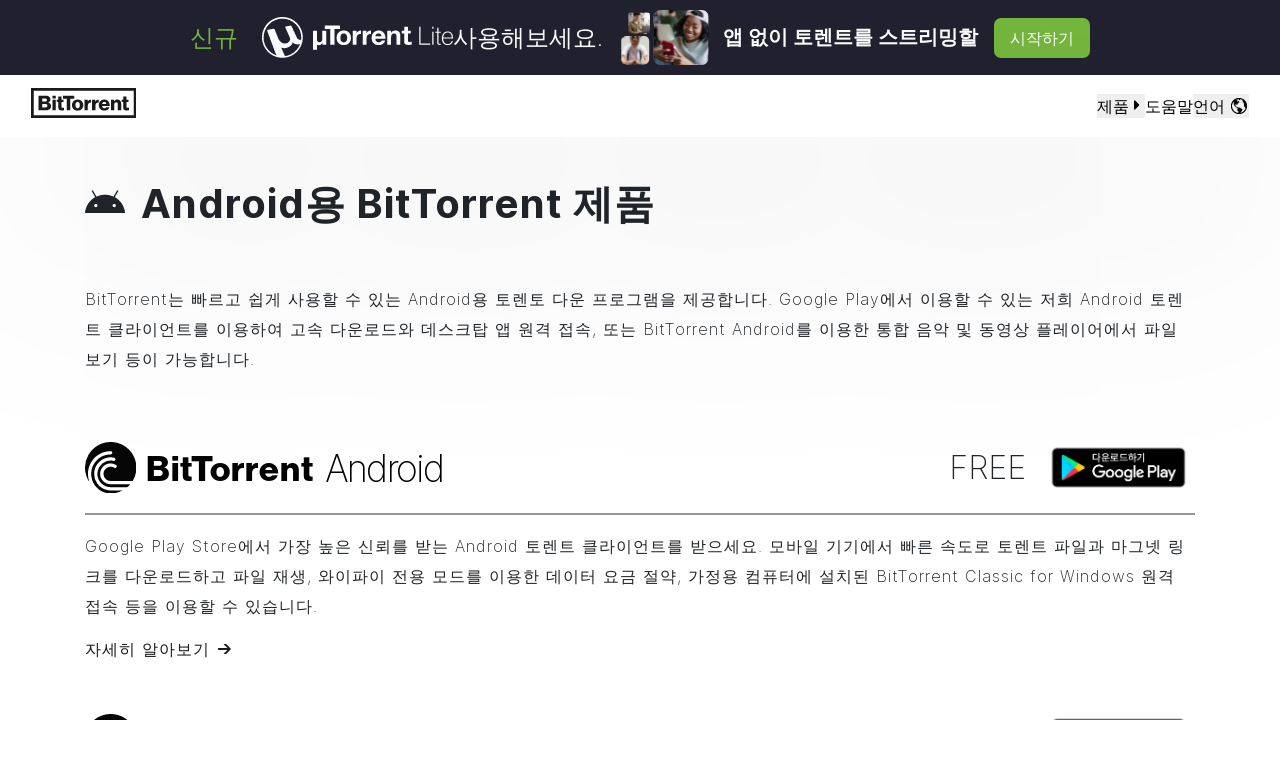

--- FILE ---
content_type: text/html
request_url: https://www.bittorrent.com/ko/platforms/android/
body_size: 64391
content:
<!DOCTYPE html><html lang="ko" data-theme="bt"><head><meta charSet="utf-8"/><meta http-equiv="x-ua-compatible" content="ie=edge"/><meta name="viewport" content="width=device-width, initial-scale=1, shrink-to-fit=no"/><meta name="generator" content="Gatsby 5.13.3"/><meta data-react-helmet="true" http-equiv="content-type" content="text/html; charset=UTF-8"/><meta data-react-helmet="true" name="viewport" content="width=device-width"/><meta data-react-helmet="true" name="description" content="BitTorrent for Android로 Android 폰 또는 태블릿에서 모바일 토렌트를 다운로드하기, 데스크탑 클라이언트에 연결하기, 기기에서 파일 재생하기 등을 이용할 수 있습니다."/><meta data-react-helmet="true" name="keywords" content="bittorrent, BitTorrent, torrent, bittorrent, client, windows, mac, osx"/><meta data-react-helmet="true" name="author" content="BitTorrent, Limited."/><meta data-react-helmet="true" property="og:url" content="https://www.bittorrent.com/ko/platforms/android/"/><meta data-react-helmet="true" property="og:type" content="website"/><meta data-react-helmet="true" property="og:title" content="Android 토렌트 클라이언트 | BitTorrent for Android"/><meta data-react-helmet="true" property="og:description" content="BitTorrent for Android로 Android 폰 또는 태블릿에서 모바일 토렌트를 다운로드하기, 데스크탑 클라이언트에 연결하기, 기기에서 파일 재생하기 등을 이용할 수 있습니다."/><meta data-react-helmet="true" property="og:image" content="https://www.bittorrent.com/social/bittorrent.png"/><meta data-react-helmet="true" property="og:site_name" content="BitTorrent"/><meta data-react-helmet="true" name="twitter:site" content="@BitTorrent"/><meta data-react-helmet="true" name="twitter:image:src" content="https://www.bittorrent.com/social/bittorrent.png"/><meta data-react-helmet="true" name="twitter:card" content="summary_large_image"/><meta data-react-helmet="true" http-equiv="content-language" content="ko"/><style data-href="/styles.56d14e810582a5176a52.css" data-identity="gatsby-global-css">.navPopup-module--popup--b31a2{display:none;left:0;min-height:100vh;position:absolute;top:57px;width:100%;z-index:1000}.navPopup-module--popupInner--63023{background-color:#fff;box-shadow:0 35px 50px 0 rgba(0,0,0,.5);height:100%;height:600px;min-height:70vh;overflow-y:scroll}.navPopup-module--show--94a23{display:block}.navPopup-module--caret--cf9d8{display:inline-block;position:relative;top:-1px;transition:transform .4s}.navPopup-module--rotate--bbf57{transform:rotate(90deg)}.navPopup-module--selectedFill--4c61a{color:#5d44db!important}.navPopup-module--cta--a2e94{font-size:14px}.navPopup-module--description--9af10{font-size:.8rem}.navPopup-module--close--f3ae0{cursor:pointer;font-size:1.5em!important;margin-top:1%;position:absolute;right:0;top:0}.navPopup-module--selectionDisabled--cd500{opacity:.5;pointer-events:none}@media (min-width:992px){.navPopup-module--close--f3ae0{margin-top:5%}.navPopup-module--exchanges-listing--717d9{flex:0 0 20%!important;max-width:20%!important}}.navPopup-module--kraken-list--75865{line-height:2;list-style-image:url([data-uri]);padding-left:21px}.navPopup-module--btt-header--cd028{border-bottom:1px solid #979797}.lite-banner-container{background-color:#212130;color:#fff;display:flex;min-height:75px;width:100%}.lite-banner-inner-container{align-items:center;display:flex;height:100%;justify-content:center;margin:auto;max-width:1600px;padding:0 2em}@media (max-width:1100px){.lite-banner-inner-container{font-size:15px}}@media (max-width:992px){.lite-banner-inner-container{font-size:13px}}@media (max-width:900px){.lite-banner-inner-container{font-size:12px}}.lite-banner-inner-container div{align-items:center;display:flex}.lite-banner-logo{max-width:10.833em}.lite-banner-logo-ipad{max-width:7.833em}.lite-banner-graphic{height:100%;margin:0 1em;max-height:57px;padding:1px 0;width:auto}.lite-banner-btn{background:#76b83f;border-radius:7px;font-size:1em;font-weight:500;min-width:83px;padding:.5em 1em;text-align:center;text-transform:uppercase}.lite-banner-inner-0{color:#76b83f;font-size:1.5em;font-weight:400;margin:0 1em 0 0;text-transform:uppercase}.lite-banner-inner-1{font-size:1.5em}.lite-banner-inner-1-content{align-items:inherit;-moz-column-gap:.25em;column-gap:.25em;display:flex!important;flex-wrap:wrap}.lite-banner-inner-1-content-xs{align-items:inherit;display:none!important}@media (max-width:520px){.lite-banner-inner-1-content{display:none!important}.lite-banner-inner-1-content-xs{display:flex!important}}.lite-banner-inner-3{font-size:1.25em;font-weight:600;line-height:1.25em;max-width:16.25em}.lite-banner-inner-4{flex-shrink:0;margin:0 0 0 1em}@media (max-width:820px){.lite-banner-inner-0,.lite-banner-inner-2,.lite-banner-inner-3{display:none!important}.lite-banner-inner-container{font-size:13px!important}}

/*!
 * Bootstrap v4.3.1 (https://getbootstrap.com/)
 * Copyright 2011-2019 The Bootstrap Authors
 * Copyright 2011-2019 Twitter, Inc.
 * Licensed under MIT (https://github.com/twbs/bootstrap/blob/master/LICENSE)
 */:root{--blue:#007bff;--indigo:#6610f2;--purple:#6f42c1;--pink:#e83e8c;--red:#dc3545;--orange:#fd7e14;--yellow:#ffc107;--green:#28a745;--teal:#20c997;--cyan:#17a2b8;--white:#fff;--gray:#6c757d;--gray-dark:#343a40;--primary:#7a62b1;--secondary:#6c757d;--success:#28a745;--info:#17a2b8;--warning:#ffc107;--danger:#dc3545;--light:#f8f9fa;--dark:#343a40;--breakpoint-xs:0;--breakpoint-sm:576px;--breakpoint-md:768px;--breakpoint-lg:992px;--breakpoint-xl:1200px;--font-family-sans-serif:inter,sans-serif;--font-family-monospace:SFMono-Regular,Menlo,Monaco,Consolas,"Liberation Mono","Courier New",monospace}html{-webkit-text-size-adjust:100%;-webkit-tap-highlight-color:rgba(0,0,0,0);font-family:inter,sans-serif;line-height:1.15}article,aside,figcaption,figure,footer,header,hgroup,main,nav,section{display:block}body{background-color:#fff;color:#212529;font-family:inter,sans-serif;font-size:1rem;font-weight:200;letter-spacing:0;line-height:1.5;text-align:left}[tabindex="-1"]:focus{outline:0!important}hr{box-sizing:content-box;overflow:visible}h1,h2,h3,h4,h5,h6,p{margin-top:0}p{margin-bottom:1rem}abbr[data-original-title],abbr[title]{border-bottom:0;cursor:help;text-decoration:underline;-webkit-text-decoration:underline dotted;text-decoration:underline dotted;-webkit-text-decoration-skip-ink:none;text-decoration-skip-ink:none}address{font-style:normal;line-height:inherit}address,dl,ol,ul{margin-bottom:1rem}dl,ol,ul{margin-top:0}ol ol,ol ul,ul ol,ul ul{margin-bottom:0}dt{font-weight:700}dd{margin-bottom:.5rem;margin-left:0}blockquote{margin:0 0 1rem}a{background-color:transparent;text-decoration:none}a,a:hover{color:#5d44db}a:hover{text-decoration:underline}a:not([href]):not([tabindex]),a:not([href]):not([tabindex]):focus,a:not([href]):not([tabindex]):hover{color:inherit;text-decoration:none}a:not([href]):not([tabindex]):focus{outline:0}code,kbd,pre,samp{font-family:SFMono-Regular,Menlo,Monaco,Consolas,Liberation Mono,Courier New,monospace}pre{margin-bottom:1rem;margin-top:0;overflow:auto}figure{margin:0 0 1rem}img{border-style:none}img,svg{vertical-align:middle}svg{overflow:hidden}caption{caption-side:bottom;color:#6c757d;padding-bottom:.75rem;padding-top:.75rem;text-align:left}th{text-align:inherit}label{display:inline-block;margin-bottom:.5rem}button{border-radius:0}button:focus{outline:1px dotted;outline:5px auto -webkit-focus-ring-color}button,input,optgroup,select,textarea{font-size:inherit}button,input{overflow:visible}select{word-wrap:normal}[type=button],[type=reset],[type=submit],button{-webkit-appearance:button}[type=button]:not(:disabled),[type=reset]:not(:disabled),[type=submit]:not(:disabled),button:not(:disabled){cursor:pointer}[type=button]::-moz-focus-inner,[type=reset]::-moz-focus-inner,[type=submit]::-moz-focus-inner,button::-moz-focus-inner{border-style:none;padding:0}input[type=checkbox],input[type=radio]{box-sizing:border-box;padding:0}input[type=date],input[type=datetime-local],input[type=month],input[type=time]{-webkit-appearance:listbox}textarea{overflow:auto}fieldset{border:0;min-width:0}legend{color:inherit;display:block;font-size:1.5rem;line-height:inherit;margin-bottom:.5rem;max-width:100%;white-space:normal;width:100%}[type=number]::-webkit-inner-spin-button,[type=number]::-webkit-outer-spin-button{height:auto}[type=search]{-webkit-appearance:none}[type=search]::-webkit-search-decoration{-webkit-appearance:none}output{display:inline-block}summary{cursor:pointer}template{display:none}[hidden]{display:none!important}.h1,.h2,.h3,.h4,.h5,.h6,h1,h2,h3,h4,h5,h6{font-weight:700;letter-spacing:.025em;line-height:1.2;margin-bottom:.5rem}.h1,h1{font-size:2.5rem}.h2,h2{font-size:2rem}.h3,h3{font-size:1.75rem}.h4,h4{font-size:1.5rem}.h5,h5{font-size:1.25rem}.h6,h6{font-size:1rem}.lead{font-size:1.25rem;font-weight:300}.display-1{font-size:6rem}.display-1,.display-2{font-weight:300;line-height:1.2}.display-2{font-size:5.5rem}.display-3{font-size:4.5rem}.display-3,.display-4{font-weight:300;line-height:1.2}.display-4{font-size:3.5rem}hr{border:0;border-top:1px solid rgba(0,0,0,.1)}.small,small{font-size:80%;font-weight:100}.mark,mark{background-color:#fcf8e3;padding:.2em}.list-inline,.list-unstyled{list-style:none;padding-left:0}.list-inline-item{display:inline-block}.list-inline-item:not(:last-child){margin-right:.5rem}.initialism{font-size:90%;text-transform:uppercase}.blockquote{font-size:1.25rem;margin-bottom:1rem}.blockquote-footer{color:#6c757d;display:block;font-size:80%}.blockquote-footer:before{content:"\2014\00A0"}.img-fluid,.img-thumbnail{height:auto;max-width:100%}.img-thumbnail{background-color:#fff;border:1px solid #dee2e6;border-radius:.25rem;padding:.25rem}.figure{display:inline-block}.figure-img{line-height:1;margin-bottom:.5rem}.figure-caption{color:#6c757d;font-size:90%}code{color:#e83e8c;font-size:87.5%;word-break:break-word}a>code{color:inherit}kbd{background-color:#212529;border-radius:.2rem;color:#fff;font-size:87.5%;padding:.2rem .4rem}kbd kbd{font-size:100%;font-weight:700;padding:0}pre{color:#212529;display:block;font-size:87.5%}pre code{color:inherit;font-size:inherit;word-break:normal}.pre-scrollable{max-height:340px;overflow-y:scroll}.container{margin-left:auto;margin-right:auto;padding-left:15px;padding-right:15px;width:100%}@media (min-width:576px){.container{max-width:540px}}@media (min-width:768px){.container{max-width:720px}}@media (min-width:992px){.container{max-width:960px}}@media (min-width:1200px){.container{max-width:1140px}}.container-fluid{margin-left:auto;margin-right:auto;padding-left:15px;padding-right:15px;width:100%}.row{display:flex;flex-wrap:wrap;margin-left:-15px;margin-right:-15px}.no-gutters{margin-left:0;margin-right:0}.no-gutters>.col,.no-gutters>[class*=col-]{padding-left:0;padding-right:0}.col,.col-1,.col-10,.col-11,.col-12,.col-2,.col-3,.col-4,.col-5,.col-6,.col-7,.col-8,.col-9,.col-auto,.col-lg,.col-lg-1,.col-lg-10,.col-lg-11,.col-lg-12,.col-lg-2,.col-lg-3,.col-lg-4,.col-lg-5,.col-lg-6,.col-lg-7,.col-lg-8,.col-lg-9,.col-lg-auto,.col-md,.col-md-1,.col-md-10,.col-md-11,.col-md-12,.col-md-2,.col-md-3,.col-md-4,.col-md-5,.col-md-6,.col-md-7,.col-md-8,.col-md-9,.col-md-auto,.col-sm,.col-sm-1,.col-sm-10,.col-sm-11,.col-sm-12,.col-sm-2,.col-sm-3,.col-sm-4,.col-sm-5,.col-sm-6,.col-sm-7,.col-sm-8,.col-sm-9,.col-sm-auto,.col-xl,.col-xl-1,.col-xl-10,.col-xl-11,.col-xl-12,.col-xl-2,.col-xl-3,.col-xl-4,.col-xl-5,.col-xl-6,.col-xl-7,.col-xl-8,.col-xl-9,.col-xl-auto{padding-left:15px;padding-right:15px;position:relative;width:100%}.col{flex-basis:0;flex-grow:1;max-width:100%}.col-auto{flex:0 0 auto;max-width:100%;width:auto}.col-1{flex:0 0 8.333333%;max-width:8.333333%}.col-2{flex:0 0 16.666667%;max-width:16.666667%}.col-3{flex:0 0 25%;max-width:25%}.col-4{flex:0 0 33.333333%;max-width:33.333333%}.col-5{flex:0 0 41.666667%;max-width:41.666667%}.col-6{flex:0 0 50%;max-width:50%}.col-7{flex:0 0 58.333333%;max-width:58.333333%}.col-8{flex:0 0 66.666667%;max-width:66.666667%}.col-9{flex:0 0 75%;max-width:75%}.col-10{flex:0 0 83.333333%;max-width:83.333333%}.col-11{flex:0 0 91.666667%;max-width:91.666667%}.col-12{flex:0 0 100%;max-width:100%}.order-first{order:-1}.order-last{order:13}.order-0{order:0}.order-1{order:1}.order-2{order:2}.order-3{order:3}.order-4{order:4}.order-5{order:5}.order-6{order:6}.order-7{order:7}.order-8{order:8}.order-9{order:9}.order-10{order:10}.order-11{order:11}.order-12{order:12}.offset-1{margin-left:8.333333%}.offset-2{margin-left:16.666667%}.offset-3{margin-left:25%}.offset-4{margin-left:33.333333%}.offset-5{margin-left:41.666667%}.offset-6{margin-left:50%}.offset-7{margin-left:58.333333%}.offset-8{margin-left:66.666667%}.offset-9{margin-left:75%}.offset-10{margin-left:83.333333%}.offset-11{margin-left:91.666667%}@media (min-width:576px){.col-sm{flex-basis:0;flex-grow:1;max-width:100%}.col-sm-auto{flex:0 0 auto;max-width:100%;width:auto}.col-sm-1{flex:0 0 8.333333%;max-width:8.333333%}.col-sm-2{flex:0 0 16.666667%;max-width:16.666667%}.col-sm-3{flex:0 0 25%;max-width:25%}.col-sm-4{flex:0 0 33.333333%;max-width:33.333333%}.col-sm-5{flex:0 0 41.666667%;max-width:41.666667%}.col-sm-6{flex:0 0 50%;max-width:50%}.col-sm-7{flex:0 0 58.333333%;max-width:58.333333%}.col-sm-8{flex:0 0 66.666667%;max-width:66.666667%}.col-sm-9{flex:0 0 75%;max-width:75%}.col-sm-10{flex:0 0 83.333333%;max-width:83.333333%}.col-sm-11{flex:0 0 91.666667%;max-width:91.666667%}.col-sm-12{flex:0 0 100%;max-width:100%}.order-sm-first{order:-1}.order-sm-last{order:13}.order-sm-0{order:0}.order-sm-1{order:1}.order-sm-2{order:2}.order-sm-3{order:3}.order-sm-4{order:4}.order-sm-5{order:5}.order-sm-6{order:6}.order-sm-7{order:7}.order-sm-8{order:8}.order-sm-9{order:9}.order-sm-10{order:10}.order-sm-11{order:11}.order-sm-12{order:12}.offset-sm-0{margin-left:0}.offset-sm-1{margin-left:8.333333%}.offset-sm-2{margin-left:16.666667%}.offset-sm-3{margin-left:25%}.offset-sm-4{margin-left:33.333333%}.offset-sm-5{margin-left:41.666667%}.offset-sm-6{margin-left:50%}.offset-sm-7{margin-left:58.333333%}.offset-sm-8{margin-left:66.666667%}.offset-sm-9{margin-left:75%}.offset-sm-10{margin-left:83.333333%}.offset-sm-11{margin-left:91.666667%}}@media (min-width:768px){.col-md{flex-basis:0;flex-grow:1;max-width:100%}.col-md-auto{flex:0 0 auto;max-width:100%;width:auto}.col-md-1{flex:0 0 8.333333%;max-width:8.333333%}.col-md-2{flex:0 0 16.666667%;max-width:16.666667%}.col-md-3{flex:0 0 25%;max-width:25%}.col-md-4{flex:0 0 33.333333%;max-width:33.333333%}.col-md-5{flex:0 0 41.666667%;max-width:41.666667%}.col-md-6{flex:0 0 50%;max-width:50%}.col-md-7{flex:0 0 58.333333%;max-width:58.333333%}.col-md-8{flex:0 0 66.666667%;max-width:66.666667%}.col-md-9{flex:0 0 75%;max-width:75%}.col-md-10{flex:0 0 83.333333%;max-width:83.333333%}.col-md-11{flex:0 0 91.666667%;max-width:91.666667%}.col-md-12{flex:0 0 100%;max-width:100%}.order-md-first{order:-1}.order-md-last{order:13}.order-md-0{order:0}.order-md-1{order:1}.order-md-2{order:2}.order-md-3{order:3}.order-md-4{order:4}.order-md-5{order:5}.order-md-6{order:6}.order-md-7{order:7}.order-md-8{order:8}.order-md-9{order:9}.order-md-10{order:10}.order-md-11{order:11}.order-md-12{order:12}.offset-md-0{margin-left:0}.offset-md-1{margin-left:8.333333%}.offset-md-2{margin-left:16.666667%}.offset-md-3{margin-left:25%}.offset-md-4{margin-left:33.333333%}.offset-md-5{margin-left:41.666667%}.offset-md-6{margin-left:50%}.offset-md-7{margin-left:58.333333%}.offset-md-8{margin-left:66.666667%}.offset-md-9{margin-left:75%}.offset-md-10{margin-left:83.333333%}.offset-md-11{margin-left:91.666667%}}@media (min-width:992px){.col-lg{flex-basis:0;flex-grow:1;max-width:100%}.col-lg-auto{flex:0 0 auto;max-width:100%;width:auto}.col-lg-1{flex:0 0 8.333333%;max-width:8.333333%}.col-lg-2{flex:0 0 16.666667%;max-width:16.666667%}.col-lg-3{flex:0 0 25%;max-width:25%}.col-lg-4{flex:0 0 33.333333%;max-width:33.333333%}.col-lg-5{flex:0 0 41.666667%;max-width:41.666667%}.col-lg-6{flex:0 0 50%;max-width:50%}.col-lg-7{flex:0 0 58.333333%;max-width:58.333333%}.col-lg-8{flex:0 0 66.666667%;max-width:66.666667%}.col-lg-9{flex:0 0 75%;max-width:75%}.col-lg-10{flex:0 0 83.333333%;max-width:83.333333%}.col-lg-11{flex:0 0 91.666667%;max-width:91.666667%}.col-lg-12{flex:0 0 100%;max-width:100%}.order-lg-first{order:-1}.order-lg-last{order:13}.order-lg-0{order:0}.order-lg-1{order:1}.order-lg-2{order:2}.order-lg-3{order:3}.order-lg-4{order:4}.order-lg-5{order:5}.order-lg-6{order:6}.order-lg-7{order:7}.order-lg-8{order:8}.order-lg-9{order:9}.order-lg-10{order:10}.order-lg-11{order:11}.order-lg-12{order:12}.offset-lg-0{margin-left:0}.offset-lg-1{margin-left:8.333333%}.offset-lg-2{margin-left:16.666667%}.offset-lg-3{margin-left:25%}.offset-lg-4{margin-left:33.333333%}.offset-lg-5{margin-left:41.666667%}.offset-lg-6{margin-left:50%}.offset-lg-7{margin-left:58.333333%}.offset-lg-8{margin-left:66.666667%}.offset-lg-9{margin-left:75%}.offset-lg-10{margin-left:83.333333%}.offset-lg-11{margin-left:91.666667%}}@media (min-width:1200px){.col-xl{flex-basis:0;flex-grow:1;max-width:100%}.col-xl-auto{flex:0 0 auto;max-width:100%;width:auto}.col-xl-1{flex:0 0 8.333333%;max-width:8.333333%}.col-xl-2{flex:0 0 16.666667%;max-width:16.666667%}.col-xl-3{flex:0 0 25%;max-width:25%}.col-xl-4{flex:0 0 33.333333%;max-width:33.333333%}.col-xl-5{flex:0 0 41.666667%;max-width:41.666667%}.col-xl-6{flex:0 0 50%;max-width:50%}.col-xl-7{flex:0 0 58.333333%;max-width:58.333333%}.col-xl-8{flex:0 0 66.666667%;max-width:66.666667%}.col-xl-9{flex:0 0 75%;max-width:75%}.col-xl-10{flex:0 0 83.333333%;max-width:83.333333%}.col-xl-11{flex:0 0 91.666667%;max-width:91.666667%}.col-xl-12{flex:0 0 100%;max-width:100%}.order-xl-first{order:-1}.order-xl-last{order:13}.order-xl-0{order:0}.order-xl-1{order:1}.order-xl-2{order:2}.order-xl-3{order:3}.order-xl-4{order:4}.order-xl-5{order:5}.order-xl-6{order:6}.order-xl-7{order:7}.order-xl-8{order:8}.order-xl-9{order:9}.order-xl-10{order:10}.order-xl-11{order:11}.order-xl-12{order:12}.offset-xl-0{margin-left:0}.offset-xl-1{margin-left:8.333333%}.offset-xl-2{margin-left:16.666667%}.offset-xl-3{margin-left:25%}.offset-xl-4{margin-left:33.333333%}.offset-xl-5{margin-left:41.666667%}.offset-xl-6{margin-left:50%}.offset-xl-7{margin-left:58.333333%}.offset-xl-8{margin-left:66.666667%}.offset-xl-9{margin-left:75%}.offset-xl-10{margin-left:83.333333%}.offset-xl-11{margin-left:91.666667%}}.table{color:#212529;margin-bottom:1rem;width:100%}.table td,.table th{border-top:1px solid #dee2e6;padding:.75rem;vertical-align:top}.table thead th{border-bottom:2px solid #dee2e6;vertical-align:bottom}.table tbody+tbody{border-top:2px solid #dee2e6}.table-sm td,.table-sm th{padding:.3rem}.table-bordered,.table-bordered td,.table-bordered th{border:1px solid #dee2e6}.table-bordered thead td,.table-bordered thead th{border-bottom-width:2px}.table-borderless tbody+tbody,.table-borderless td,.table-borderless th,.table-borderless thead th{border:0}.table-striped tbody tr:nth-of-type(odd){background-color:rgba(0,0,0,.05)}.table-hover tbody tr:hover{background-color:rgba(0,0,0,.075);color:#212529}.table-primary,.table-primary>td,.table-primary>th{background-color:#b8daff}.table-primary tbody+tbody,.table-primary td,.table-primary th,.table-primary thead th{border-color:#7abaff}.table-hover .table-primary:hover,.table-hover .table-primary:hover>td,.table-hover .table-primary:hover>th{background-color:#9fcdff}.table-secondary,.table-secondary>td,.table-secondary>th{background-color:#d6d8db}.table-secondary tbody+tbody,.table-secondary td,.table-secondary th,.table-secondary thead th{border-color:#b3b7bb}.table-hover .table-secondary:hover,.table-hover .table-secondary:hover>td,.table-hover .table-secondary:hover>th{background-color:#c8cbcf}.table-success,.table-success>td,.table-success>th{background-color:#c3e6cb}.table-success tbody+tbody,.table-success td,.table-success th,.table-success thead th{border-color:#8fd19e}.table-hover .table-success:hover,.table-hover .table-success:hover>td,.table-hover .table-success:hover>th{background-color:#b1dfbb}.table-info,.table-info>td,.table-info>th{background-color:#bee5eb}.table-info tbody+tbody,.table-info td,.table-info th,.table-info thead th{border-color:#86cfda}.table-hover .table-info:hover,.table-hover .table-info:hover>td,.table-hover .table-info:hover>th{background-color:#abdde5}.table-warning,.table-warning>td,.table-warning>th{background-color:#ffeeba}.table-warning tbody+tbody,.table-warning td,.table-warning th,.table-warning thead th{border-color:#ffdf7e}.table-hover .table-warning:hover,.table-hover .table-warning:hover>td,.table-hover .table-warning:hover>th{background-color:#ffe8a1}.table-danger,.table-danger>td,.table-danger>th{background-color:#f5c6cb}.table-danger tbody+tbody,.table-danger td,.table-danger th,.table-danger thead th{border-color:#ed969e}.table-hover .table-danger:hover,.table-hover .table-danger:hover>td,.table-hover .table-danger:hover>th{background-color:#f1b0b7}.table-light,.table-light>td,.table-light>th{background-color:#fdfdfe}.table-light tbody+tbody,.table-light td,.table-light th,.table-light thead th{border-color:#fbfcfc}.table-hover .table-light:hover,.table-hover .table-light:hover>td,.table-hover .table-light:hover>th{background-color:#ececf6}.table-dark,.table-dark>td,.table-dark>th{background-color:#c6c8ca}.table-dark tbody+tbody,.table-dark td,.table-dark th,.table-dark thead th{border-color:#95999c}.table-hover .table-dark:hover,.table-hover .table-dark:hover>td,.table-hover .table-dark:hover>th{background-color:#b9bbbe}.table-active,.table-active>td,.table-active>th,.table-hover .table-active:hover,.table-hover .table-active:hover>td,.table-hover .table-active:hover>th{background-color:rgba(0,0,0,.075)}.table .thead-dark th{background-color:#343a40;border-color:#454d55;color:#fff}.table .thead-light th{background-color:#e9ecef;border-color:#dee2e6;color:#495057}.table-dark{background-color:#343a40;color:#fff}.table-dark td,.table-dark th,.table-dark thead th{border-color:#454d55}.table-dark.table-bordered{border:0}.table-dark.table-striped tbody tr:nth-of-type(odd){background-color:hsla(0,0%,100%,.05)}.table-dark.table-hover tbody tr:hover{background-color:hsla(0,0%,100%,.075);color:#fff}@media (max-width:575.98px){.table-responsive-sm{-webkit-overflow-scrolling:touch;display:block;overflow-x:auto;width:100%}.table-responsive-sm>.table-bordered{border:0}}@media (max-width:767.98px){.table-responsive-md{-webkit-overflow-scrolling:touch;display:block;overflow-x:auto;width:100%}.table-responsive-md>.table-bordered{border:0}}@media (max-width:991.98px){.table-responsive-lg{-webkit-overflow-scrolling:touch;display:block;overflow-x:auto;width:100%}.table-responsive-lg>.table-bordered{border:0}}@media (max-width:1199.98px){.table-responsive-xl{-webkit-overflow-scrolling:touch;display:block;overflow-x:auto;width:100%}.table-responsive-xl>.table-bordered{border:0}}.table-responsive{-webkit-overflow-scrolling:touch;display:block;overflow-x:auto;width:100%}.table-responsive>.table-bordered{border:0}.form-control{background-clip:padding-box;background-color:#fff;border:1px solid #ced4da;border-radius:.25rem;color:#495057;display:block;font-size:1rem;font-weight:400;height:calc(1.5em + .75rem + 2px);line-height:1.5;padding:.375rem .75rem;transition:border-color .15s ease-in-out,box-shadow .15s ease-in-out;width:100%}@media (prefers-reduced-motion:reduce){.form-control{transition:none}}.form-control::-ms-expand{background-color:transparent;border:0}.form-control:focus{background-color:#fff;border-color:#80bdff;box-shadow:0 0 0 .2rem rgba(0,123,255,.25);color:#495057;outline:0}.form-control::-moz-placeholder{color:#6c757d;opacity:1}.form-control::placeholder{color:#6c757d;opacity:1}.form-control:disabled,.form-control[readonly]{background-color:#e9ecef;opacity:1}select.form-control:focus::-ms-value{background-color:#fff;color:#495057}.form-control-file,.form-control-range{display:block;width:100%}.col-form-label{font-size:inherit;line-height:1.5;margin-bottom:0;padding-bottom:calc(.375rem + 1px);padding-top:calc(.375rem + 1px)}.col-form-label-lg{font-size:1.25rem;line-height:1.5;padding-bottom:calc(.5rem + 1px);padding-top:calc(.5rem + 1px)}.col-form-label-sm{font-size:.875rem;line-height:1.5;padding-bottom:calc(.25rem + 1px);padding-top:calc(.25rem + 1px)}.form-control-plaintext{background-color:transparent;border:solid transparent;border-width:1px 0;color:#212529;display:block;line-height:1.5;margin-bottom:0;padding-bottom:.375rem;padding-top:.375rem;width:100%}.form-control-plaintext.form-control-lg,.form-control-plaintext.form-control-sm{padding-left:0;padding-right:0}.form-control-sm{border-radius:.2rem;font-size:.875rem;height:calc(1.5em + .5rem + 2px);line-height:1.5;padding:.25rem .5rem}.form-control-lg{border-radius:.3rem;font-size:1.25rem;height:calc(1.5em + 1rem + 2px);line-height:1.5;padding:.5rem 1rem}select.form-control[multiple],select.form-control[size],textarea.form-control{height:auto}.form-group{margin-bottom:1rem}.form-text{display:block;margin-top:.25rem}.form-row{display:flex;flex-wrap:wrap;margin-left:-5px;margin-right:-5px}.form-row>.col,.form-row>[class*=col-]{padding-left:5px;padding-right:5px}.form-check{display:block;padding-left:1.25rem;position:relative}.form-check-input{margin-left:-1.25rem;margin-top:.3rem;position:absolute}.form-check-input:disabled~.form-check-label{color:#6c757d}.form-check-label{margin-bottom:0}.form-check-inline{align-items:center;display:inline-flex;margin-right:.75rem;padding-left:0}.form-check-inline .form-check-input{margin-left:0;margin-right:.3125rem;margin-top:0;position:static}.valid-feedback{color:#28a745;display:none;font-size:80%;margin-top:.25rem;width:100%}.valid-tooltip{background-color:rgba(40,167,69,.9);border-radius:.25rem;color:#fff;display:none;font-size:.875rem;line-height:1.5;margin-top:.1rem;max-width:100%;padding:.25rem .5rem;position:absolute;top:100%;z-index:5}.form-control.is-valid,.was-validated .form-control:valid{background-image:url("data:image/svg+xml;charset=utf-8,%3Csvg xmlns='http://www.w3.org/2000/svg' viewBox='0 0 8 8'%3E%3Cpath fill='%2328a745' d='M2.3 6.73.6 4.53c-.4-1.04.46-1.4 1.1-.8l1.1 1.4 3.4-3.8c.6-.63 1.6-.27 1.2.7l-4 4.6c-.43.5-.8.4-1.1.1z'/%3E%3C/svg%3E");background-position:center right calc(.375em + .1875rem);background-repeat:no-repeat;background-size:calc(.75em + .375rem) calc(.75em + .375rem);border-color:#28a745;padding-right:calc(1.5em + .75rem)}.form-control.is-valid:focus,.was-validated .form-control:valid:focus{border-color:#28a745;box-shadow:0 0 0 .2rem rgba(40,167,69,.25)}.form-control.is-valid~.valid-feedback,.form-control.is-valid~.valid-tooltip,.was-validated .form-control:valid~.valid-feedback,.was-validated .form-control:valid~.valid-tooltip{display:block}.was-validated textarea.form-control:valid,textarea.form-control.is-valid{background-position:top calc(.375em + .1875rem) right calc(.375em + .1875rem);padding-right:calc(1.5em + .75rem)}.custom-select.is-valid,.was-validated .custom-select:valid{background:url("data:image/svg+xml;charset=utf-8,%3Csvg xmlns='http://www.w3.org/2000/svg' viewBox='0 0 4 5'%3E%3Cpath fill='%23343a40' d='M2 0 0 2h4zm0 5L0 3h4z'/%3E%3C/svg%3E") no-repeat right .75rem center/8px 10px,url("data:image/svg+xml;charset=utf-8,%3Csvg xmlns='http://www.w3.org/2000/svg' viewBox='0 0 8 8'%3E%3Cpath fill='%2328a745' d='M2.3 6.73.6 4.53c-.4-1.04.46-1.4 1.1-.8l1.1 1.4 3.4-3.8c.6-.63 1.6-.27 1.2.7l-4 4.6c-.43.5-.8.4-1.1.1z'/%3E%3C/svg%3E") #fff no-repeat center right 1.75rem /calc(.75em + .375rem) calc(.75em + .375rem);border-color:#28a745;padding-right:calc(.75em + 2.3125rem)}.custom-select.is-valid:focus,.was-validated .custom-select:valid:focus{border-color:#28a745;box-shadow:0 0 0 .2rem rgba(40,167,69,.25)}.custom-select.is-valid~.valid-feedback,.custom-select.is-valid~.valid-tooltip,.was-validated .custom-select:valid~.valid-feedback,.was-validated .custom-select:valid~.valid-tooltip{display:block}.form-control-file.is-valid~.valid-feedback,.form-control-file.is-valid~.valid-tooltip,.was-validated .form-control-file:valid~.valid-feedback,.was-validated .form-control-file:valid~.valid-tooltip{display:block}.form-check-input.is-valid~.form-check-label,.was-validated .form-check-input:valid~.form-check-label{color:#28a745}.form-check-input.is-valid~.valid-feedback,.form-check-input.is-valid~.valid-tooltip,.was-validated .form-check-input:valid~.valid-feedback,.was-validated .form-check-input:valid~.valid-tooltip{display:block}.custom-control-input.is-valid~.custom-control-label,.was-validated .custom-control-input:valid~.custom-control-label{color:#28a745}.custom-control-input.is-valid~.custom-control-label:before,.was-validated .custom-control-input:valid~.custom-control-label:before{border-color:#28a745}.custom-control-input.is-valid~.valid-feedback,.custom-control-input.is-valid~.valid-tooltip,.was-validated .custom-control-input:valid~.valid-feedback,.was-validated .custom-control-input:valid~.valid-tooltip{display:block}.custom-control-input.is-valid:checked~.custom-control-label:before,.was-validated .custom-control-input:valid:checked~.custom-control-label:before{background-color:#34ce57;border-color:#34ce57}.custom-control-input.is-valid:focus~.custom-control-label:before,.was-validated .custom-control-input:valid:focus~.custom-control-label:before{box-shadow:0 0 0 .2rem rgba(40,167,69,.25)}.custom-control-input.is-valid:focus:not(:checked)~.custom-control-label:before,.was-validated .custom-control-input:valid:focus:not(:checked)~.custom-control-label:before{border-color:#28a745}.custom-file-input.is-valid~.custom-file-label,.was-validated .custom-file-input:valid~.custom-file-label{border-color:#28a745}.custom-file-input.is-valid~.valid-feedback,.custom-file-input.is-valid~.valid-tooltip,.was-validated .custom-file-input:valid~.valid-feedback,.was-validated .custom-file-input:valid~.valid-tooltip{display:block}.custom-file-input.is-valid:focus~.custom-file-label,.was-validated .custom-file-input:valid:focus~.custom-file-label{border-color:#28a745;box-shadow:0 0 0 .2rem rgba(40,167,69,.25)}.invalid-feedback{color:#dc3545;display:none;font-size:80%;margin-top:.25rem;width:100%}.invalid-tooltip{background-color:rgba(220,53,69,.9);border-radius:.25rem;color:#fff;display:none;font-size:.875rem;line-height:1.5;margin-top:.1rem;max-width:100%;padding:.25rem .5rem;position:absolute;top:100%;z-index:5}.form-control.is-invalid,.was-validated .form-control:invalid{background-image:url("data:image/svg+xml;charset=utf-8,%3Csvg xmlns='http://www.w3.org/2000/svg' fill='%23dc3545' viewBox='-2 -2 7 7'%3E%3Cpath stroke='%23dc3545' d='m0 0 3 3m0-3L0 3'/%3E%3Ccircle r='.5'/%3E%3Ccircle cx='3' r='.5'/%3E%3Ccircle cy='3' r='.5'/%3E%3Ccircle cx='3' cy='3' r='.5'/%3E%3C/svg%3E");background-position:center right calc(.375em + .1875rem);background-repeat:no-repeat;background-size:calc(.75em + .375rem) calc(.75em + .375rem);border-color:#dc3545;padding-right:calc(1.5em + .75rem)}.form-control.is-invalid:focus,.was-validated .form-control:invalid:focus{border-color:#dc3545;box-shadow:0 0 0 .2rem rgba(220,53,69,.25)}.form-control.is-invalid~.invalid-feedback,.form-control.is-invalid~.invalid-tooltip,.was-validated .form-control:invalid~.invalid-feedback,.was-validated .form-control:invalid~.invalid-tooltip{display:block}.was-validated textarea.form-control:invalid,textarea.form-control.is-invalid{background-position:top calc(.375em + .1875rem) right calc(.375em + .1875rem);padding-right:calc(1.5em + .75rem)}.custom-select.is-invalid,.was-validated .custom-select:invalid{background:url("data:image/svg+xml;charset=utf-8,%3Csvg xmlns='http://www.w3.org/2000/svg' viewBox='0 0 4 5'%3E%3Cpath fill='%23343a40' d='M2 0 0 2h4zm0 5L0 3h4z'/%3E%3C/svg%3E") no-repeat right .75rem center/8px 10px,url("data:image/svg+xml;charset=utf-8,%3Csvg xmlns='http://www.w3.org/2000/svg' fill='%23dc3545' viewBox='-2 -2 7 7'%3E%3Cpath stroke='%23dc3545' d='m0 0 3 3m0-3L0 3'/%3E%3Ccircle r='.5'/%3E%3Ccircle cx='3' r='.5'/%3E%3Ccircle cy='3' r='.5'/%3E%3Ccircle cx='3' cy='3' r='.5'/%3E%3C/svg%3E") #fff no-repeat center right 1.75rem /calc(.75em + .375rem) calc(.75em + .375rem);border-color:#dc3545;padding-right:calc(.75em + 2.3125rem)}.custom-select.is-invalid:focus,.was-validated .custom-select:invalid:focus{border-color:#dc3545;box-shadow:0 0 0 .2rem rgba(220,53,69,.25)}.custom-select.is-invalid~.invalid-feedback,.custom-select.is-invalid~.invalid-tooltip,.was-validated .custom-select:invalid~.invalid-feedback,.was-validated .custom-select:invalid~.invalid-tooltip{display:block}.form-control-file.is-invalid~.invalid-feedback,.form-control-file.is-invalid~.invalid-tooltip,.was-validated .form-control-file:invalid~.invalid-feedback,.was-validated .form-control-file:invalid~.invalid-tooltip{display:block}.form-check-input.is-invalid~.form-check-label,.was-validated .form-check-input:invalid~.form-check-label{color:#dc3545}.form-check-input.is-invalid~.invalid-feedback,.form-check-input.is-invalid~.invalid-tooltip,.was-validated .form-check-input:invalid~.invalid-feedback,.was-validated .form-check-input:invalid~.invalid-tooltip{display:block}.custom-control-input.is-invalid~.custom-control-label,.was-validated .custom-control-input:invalid~.custom-control-label{color:#dc3545}.custom-control-input.is-invalid~.custom-control-label:before,.was-validated .custom-control-input:invalid~.custom-control-label:before{border-color:#dc3545}.custom-control-input.is-invalid~.invalid-feedback,.custom-control-input.is-invalid~.invalid-tooltip,.was-validated .custom-control-input:invalid~.invalid-feedback,.was-validated .custom-control-input:invalid~.invalid-tooltip{display:block}.custom-control-input.is-invalid:checked~.custom-control-label:before,.was-validated .custom-control-input:invalid:checked~.custom-control-label:before{background-color:#e4606d;border-color:#e4606d}.custom-control-input.is-invalid:focus~.custom-control-label:before,.was-validated .custom-control-input:invalid:focus~.custom-control-label:before{box-shadow:0 0 0 .2rem rgba(220,53,69,.25)}.custom-control-input.is-invalid:focus:not(:checked)~.custom-control-label:before,.was-validated .custom-control-input:invalid:focus:not(:checked)~.custom-control-label:before{border-color:#dc3545}.custom-file-input.is-invalid~.custom-file-label,.was-validated .custom-file-input:invalid~.custom-file-label{border-color:#dc3545}.custom-file-input.is-invalid~.invalid-feedback,.custom-file-input.is-invalid~.invalid-tooltip,.was-validated .custom-file-input:invalid~.invalid-feedback,.was-validated .custom-file-input:invalid~.invalid-tooltip{display:block}.custom-file-input.is-invalid:focus~.custom-file-label,.was-validated .custom-file-input:invalid:focus~.custom-file-label{border-color:#dc3545;box-shadow:0 0 0 .2rem rgba(220,53,69,.25)}.form-inline{align-items:center;display:flex;flex-flow:row wrap}.form-inline .form-check{width:100%}@media (min-width:576px){.form-inline label{justify-content:center}.form-inline .form-group,.form-inline label{align-items:center;display:flex;margin-bottom:0}.form-inline .form-group{flex:0 0 auto;flex-flow:row wrap}.form-inline .form-control{display:inline-block;vertical-align:middle;width:auto}.form-inline .form-control-plaintext{display:inline-block}.form-inline .custom-select,.form-inline .input-group{width:auto}.form-inline .form-check{align-items:center;display:flex;justify-content:center;padding-left:0;width:auto}.form-inline .form-check-input{flex-shrink:0;margin-left:0;margin-right:.25rem;margin-top:0;position:relative}.form-inline .custom-control{align-items:center;justify-content:center}.form-inline .custom-control-label{margin-bottom:0}}.btn{background-color:transparent;border:1px solid transparent;border-radius:.25rem;color:#212529;display:inline-block;font-size:1rem;font-weight:400;line-height:1.5;padding:.375rem .75rem;text-align:center;transition:color .15s ease-in-out,background-color .15s ease-in-out,border-color .15s ease-in-out,box-shadow .15s ease-in-out;-webkit-user-select:none;-moz-user-select:none;user-select:none;vertical-align:middle}@media (prefers-reduced-motion:reduce){.btn{transition:none}}.btn:hover{color:#212529;text-decoration:none}.btn.focus,.btn:focus{box-shadow:0 0 0 .2rem rgba(0,123,255,.25);outline:0}.btn.disabled,.btn:disabled{opacity:.65}a.btn.disabled,fieldset:disabled a.btn{pointer-events:none}.btn-primary{background-color:#5d44db;border-color:#5d44db;color:#fff;transition:.5s}.btn-primary:hover{background-color:#5227c5;border-color:#5227c5;color:#fff}.btn-primary.focus,.btn-primary:focus{box-shadow:0 0 0 .2rem rgba(38,143,255,.5)}.btn-primary.disabled,.btn-primary:disabled{background-color:#007bff;border-color:#007bff;color:#fff}.btn-primary:not(:disabled):not(.disabled).active,.btn-primary:not(:disabled):not(.disabled):active,.show>.btn-primary.dropdown-toggle{background-color:#0062cc;border-color:#005cbf;color:#fff}.btn-primary:not(:disabled):not(.disabled).active:focus,.btn-primary:not(:disabled):not(.disabled):active:focus,.show>.btn-primary.dropdown-toggle:focus{box-shadow:0 0 0 .2rem rgba(38,143,255,.5)}.btn-secondary{background-color:#6c757d;border-color:#6c757d;color:#fff}.btn-secondary:hover{background-color:#5a6268;border-color:#545b62;color:#fff}.btn-secondary.focus,.btn-secondary:focus{box-shadow:0 0 0 .2rem hsla(208,6%,54%,.5)}.btn-secondary.disabled,.btn-secondary:disabled{background-color:#6c757d;border-color:#6c757d;color:#fff}.btn-secondary:not(:disabled):not(.disabled).active,.btn-secondary:not(:disabled):not(.disabled):active,.show>.btn-secondary.dropdown-toggle{background-color:#545b62;border-color:#4e555b;color:#fff}.btn-secondary:not(:disabled):not(.disabled).active:focus,.btn-secondary:not(:disabled):not(.disabled):active:focus,.show>.btn-secondary.dropdown-toggle:focus{box-shadow:0 0 0 .2rem hsla(208,6%,54%,.5)}.btn-success{background-color:#28a745;border-color:#28a745;color:#fff}.btn-success:hover{background-color:#218838;border-color:#1e7e34;color:#fff}.btn-success.focus,.btn-success:focus{box-shadow:0 0 0 .2rem rgba(72,180,97,.5)}.btn-success.disabled,.btn-success:disabled{background-color:#28a745;border-color:#28a745;color:#fff}.btn-success:not(:disabled):not(.disabled).active,.btn-success:not(:disabled):not(.disabled):active,.show>.btn-success.dropdown-toggle{background-color:#1e7e34;border-color:#1c7430;color:#fff}.btn-success:not(:disabled):not(.disabled).active:focus,.btn-success:not(:disabled):not(.disabled):active:focus,.show>.btn-success.dropdown-toggle:focus{box-shadow:0 0 0 .2rem rgba(72,180,97,.5)}.btn-info{background-color:#17a2b8;border-color:#17a2b8;color:#fff}.btn-info:hover{background-color:#138496;border-color:#117a8b;color:#fff}.btn-info.focus,.btn-info:focus{box-shadow:0 0 0 .2rem rgba(58,176,195,.5)}.btn-info.disabled,.btn-info:disabled{background-color:#17a2b8;border-color:#17a2b8;color:#fff}.btn-info:not(:disabled):not(.disabled).active,.btn-info:not(:disabled):not(.disabled):active,.show>.btn-info.dropdown-toggle{background-color:#117a8b;border-color:#10707f;color:#fff}.btn-info:not(:disabled):not(.disabled).active:focus,.btn-info:not(:disabled):not(.disabled):active:focus,.show>.btn-info.dropdown-toggle:focus{box-shadow:0 0 0 .2rem rgba(58,176,195,.5)}.btn-warning{background-color:#ffc107;border-color:#ffc107;color:#212529}.btn-warning:hover{background-color:#e0a800;border-color:#d39e00;color:#212529}.btn-warning.focus,.btn-warning:focus{box-shadow:0 0 0 .2rem rgba(222,170,12,.5)}.btn-warning.disabled,.btn-warning:disabled{background-color:#ffc107;border-color:#ffc107;color:#212529}.btn-warning:not(:disabled):not(.disabled).active,.btn-warning:not(:disabled):not(.disabled):active,.show>.btn-warning.dropdown-toggle{background-color:#d39e00;border-color:#c69500;color:#212529}.btn-warning:not(:disabled):not(.disabled).active:focus,.btn-warning:not(:disabled):not(.disabled):active:focus,.show>.btn-warning.dropdown-toggle:focus{box-shadow:0 0 0 .2rem rgba(222,170,12,.5)}.btn-danger{background-color:#dc3545;border-color:#dc3545;color:#fff}.btn-danger:hover{background-color:#c82333;border-color:#bd2130;color:#fff}.btn-danger.focus,.btn-danger:focus{box-shadow:0 0 0 .2rem rgba(225,83,97,.5)}.btn-danger.disabled,.btn-danger:disabled{background-color:#dc3545;border-color:#dc3545;color:#fff}.btn-danger:not(:disabled):not(.disabled).active,.btn-danger:not(:disabled):not(.disabled):active,.show>.btn-danger.dropdown-toggle{background-color:#bd2130;border-color:#b21f2d;color:#fff}.btn-danger:not(:disabled):not(.disabled).active:focus,.btn-danger:not(:disabled):not(.disabled):active:focus,.show>.btn-danger.dropdown-toggle:focus{box-shadow:0 0 0 .2rem rgba(225,83,97,.5)}.btn-light{background-color:#f8f9fa;border-color:#f8f9fa;color:#212529}.btn-light:hover{background-color:#e2e6ea;border-color:#dae0e5;color:#212529}.btn-light.focus,.btn-light:focus{box-shadow:0 0 0 .2rem hsla(220,4%,85%,.5)}.btn-light.disabled,.btn-light:disabled{background-color:#f8f9fa;border-color:#f8f9fa;color:#212529}.btn-light:not(:disabled):not(.disabled).active,.btn-light:not(:disabled):not(.disabled):active,.show>.btn-light.dropdown-toggle{background-color:#dae0e5;border-color:#d3d9df;color:#212529}.btn-light:not(:disabled):not(.disabled).active:focus,.btn-light:not(:disabled):not(.disabled):active:focus,.show>.btn-light.dropdown-toggle:focus{box-shadow:0 0 0 .2rem hsla(220,4%,85%,.5)}.btn-dark{background-color:#343a40;border-color:#343a40;color:#fff}.btn-dark:hover{background-color:#23272b;border-color:#1d2124;color:#fff}.btn-dark.focus,.btn-dark:focus{box-shadow:0 0 0 .2rem rgba(82,88,93,.5)}.btn-dark.disabled,.btn-dark:disabled{background-color:#343a40;border-color:#343a40;color:#fff}.btn-dark:not(:disabled):not(.disabled).active,.btn-dark:not(:disabled):not(.disabled):active,.show>.btn-dark.dropdown-toggle{background-color:#1d2124;border-color:#171a1d;color:#fff}.btn-dark:not(:disabled):not(.disabled).active:focus,.btn-dark:not(:disabled):not(.disabled):active:focus,.show>.btn-dark.dropdown-toggle:focus{box-shadow:0 0 0 .2rem rgba(82,88,93,.5)}.btn-outline-primary{border-color:#007bff;color:#007bff}.btn-outline-primary:hover{background-color:#007bff;border-color:#007bff;color:#fff}.btn-outline-primary.focus,.btn-outline-primary:focus{box-shadow:0 0 0 .2rem rgba(0,123,255,.5)}.btn-outline-primary.disabled,.btn-outline-primary:disabled{background-color:transparent;color:#007bff}.btn-outline-primary:not(:disabled):not(.disabled).active,.btn-outline-primary:not(:disabled):not(.disabled):active,.show>.btn-outline-primary.dropdown-toggle{background-color:#007bff;border-color:#007bff;color:#fff}.btn-outline-primary:not(:disabled):not(.disabled).active:focus,.btn-outline-primary:not(:disabled):not(.disabled):active:focus,.show>.btn-outline-primary.dropdown-toggle:focus{box-shadow:0 0 0 .2rem rgba(0,123,255,.5)}.btn-outline-secondary{border-color:#6c757d;color:#6c757d}.btn-outline-secondary:hover{background-color:#6c757d;border-color:#6c757d;color:#fff}.btn-outline-secondary.focus,.btn-outline-secondary:focus{box-shadow:0 0 0 .2rem hsla(208,7%,46%,.5)}.btn-outline-secondary.disabled,.btn-outline-secondary:disabled{background-color:transparent;color:#6c757d}.btn-outline-secondary:not(:disabled):not(.disabled).active,.btn-outline-secondary:not(:disabled):not(.disabled):active,.show>.btn-outline-secondary.dropdown-toggle{background-color:#6c757d;border-color:#6c757d;color:#fff}.btn-outline-secondary:not(:disabled):not(.disabled).active:focus,.btn-outline-secondary:not(:disabled):not(.disabled):active:focus,.show>.btn-outline-secondary.dropdown-toggle:focus{box-shadow:0 0 0 .2rem hsla(208,7%,46%,.5)}.btn-outline-success{border-color:#28a745;color:#28a745}.btn-outline-success:hover{background-color:#28a745;border-color:#28a745;color:#fff}.btn-outline-success.focus,.btn-outline-success:focus{box-shadow:0 0 0 .2rem rgba(40,167,69,.5)}.btn-outline-success.disabled,.btn-outline-success:disabled{background-color:transparent;color:#28a745}.btn-outline-success:not(:disabled):not(.disabled).active,.btn-outline-success:not(:disabled):not(.disabled):active,.show>.btn-outline-success.dropdown-toggle{background-color:#28a745;border-color:#28a745;color:#fff}.btn-outline-success:not(:disabled):not(.disabled).active:focus,.btn-outline-success:not(:disabled):not(.disabled):active:focus,.show>.btn-outline-success.dropdown-toggle:focus{box-shadow:0 0 0 .2rem rgba(40,167,69,.5)}.btn-outline-info{border-color:#17a2b8;color:#17a2b8}.btn-outline-info:hover{background-color:#17a2b8;border-color:#17a2b8;color:#fff}.btn-outline-info.focus,.btn-outline-info:focus{box-shadow:0 0 0 .2rem rgba(23,162,184,.5)}.btn-outline-info.disabled,.btn-outline-info:disabled{background-color:transparent;color:#17a2b8}.btn-outline-info:not(:disabled):not(.disabled).active,.btn-outline-info:not(:disabled):not(.disabled):active,.show>.btn-outline-info.dropdown-toggle{background-color:#17a2b8;border-color:#17a2b8;color:#fff}.btn-outline-info:not(:disabled):not(.disabled).active:focus,.btn-outline-info:not(:disabled):not(.disabled):active:focus,.show>.btn-outline-info.dropdown-toggle:focus{box-shadow:0 0 0 .2rem rgba(23,162,184,.5)}.btn-outline-warning{border-color:#ffc107;color:#ffc107}.btn-outline-warning:hover{background-color:#ffc107;border-color:#ffc107;color:#212529}.btn-outline-warning.focus,.btn-outline-warning:focus{box-shadow:0 0 0 .2rem rgba(255,193,7,.5)}.btn-outline-warning.disabled,.btn-outline-warning:disabled{background-color:transparent;color:#ffc107}.btn-outline-warning:not(:disabled):not(.disabled).active,.btn-outline-warning:not(:disabled):not(.disabled):active,.show>.btn-outline-warning.dropdown-toggle{background-color:#ffc107;border-color:#ffc107;color:#212529}.btn-outline-warning:not(:disabled):not(.disabled).active:focus,.btn-outline-warning:not(:disabled):not(.disabled):active:focus,.show>.btn-outline-warning.dropdown-toggle:focus{box-shadow:0 0 0 .2rem rgba(255,193,7,.5)}.btn-outline-danger{border-color:#dc3545;color:#dc3545}.btn-outline-danger:hover{background-color:#dc3545;border-color:#dc3545;color:#fff}.btn-outline-danger.focus,.btn-outline-danger:focus{box-shadow:0 0 0 .2rem rgba(220,53,69,.5)}.btn-outline-danger.disabled,.btn-outline-danger:disabled{background-color:transparent;color:#dc3545}.btn-outline-danger:not(:disabled):not(.disabled).active,.btn-outline-danger:not(:disabled):not(.disabled):active,.show>.btn-outline-danger.dropdown-toggle{background-color:#dc3545;border-color:#dc3545;color:#fff}.btn-outline-danger:not(:disabled):not(.disabled).active:focus,.btn-outline-danger:not(:disabled):not(.disabled):active:focus,.show>.btn-outline-danger.dropdown-toggle:focus{box-shadow:0 0 0 .2rem rgba(220,53,69,.5)}.btn-outline-light{border-color:#f8f9fa;color:#f8f9fa}.btn-outline-light:hover{background-color:#f8f9fa;border-color:#f8f9fa;color:#212529}.btn-outline-light.focus,.btn-outline-light:focus{box-shadow:0 0 0 .2rem rgba(248,249,250,.5)}.btn-outline-light.disabled,.btn-outline-light:disabled{background-color:transparent;color:#f8f9fa}.btn-outline-light:not(:disabled):not(.disabled).active,.btn-outline-light:not(:disabled):not(.disabled):active,.show>.btn-outline-light.dropdown-toggle{background-color:#f8f9fa;border-color:#f8f9fa;color:#212529}.btn-outline-light:not(:disabled):not(.disabled).active:focus,.btn-outline-light:not(:disabled):not(.disabled):active:focus,.show>.btn-outline-light.dropdown-toggle:focus{box-shadow:0 0 0 .2rem rgba(248,249,250,.5)}.btn-outline-dark{border-color:#343a40;color:#343a40}.btn-outline-dark:hover{background-color:#343a40;border-color:#343a40;color:#fff}.btn-outline-dark.focus,.btn-outline-dark:focus{box-shadow:0 0 0 .2rem rgba(52,58,64,.5)}.btn-outline-dark.disabled,.btn-outline-dark:disabled{background-color:transparent;color:#343a40}.btn-outline-dark:not(:disabled):not(.disabled).active,.btn-outline-dark:not(:disabled):not(.disabled):active,.show>.btn-outline-dark.dropdown-toggle{background-color:#343a40;border-color:#343a40;color:#fff}.btn-outline-dark:not(:disabled):not(.disabled).active:focus,.btn-outline-dark:not(:disabled):not(.disabled):active:focus,.show>.btn-outline-dark.dropdown-toggle:focus{box-shadow:0 0 0 .2rem rgba(52,58,64,.5)}.btn-link{color:#007bff;font-weight:400;text-decoration:none}.btn-link:hover{color:#0056b3;text-decoration:underline}.btn-link.focus,.btn-link:focus{box-shadow:none;text-decoration:underline}.btn-link.disabled,.btn-link:disabled{color:#6c757d;pointer-events:none}.btn-group-lg>.btn,.btn-lg{border-radius:.3rem;font-size:1.25rem;line-height:1.5;padding:.5rem 1rem}.btn-group-sm>.btn,.btn-sm{border-radius:.2rem;font-size:.875rem;line-height:1.5;padding:.25rem .5rem}.btn-block{display:block;width:100%}.btn-block+.btn-block{margin-top:.5rem}input[type=button].btn-block,input[type=reset].btn-block,input[type=submit].btn-block{width:100%}.fade{transition:opacity .15s linear}@media (prefers-reduced-motion:reduce){.fade{transition:none}}.fade:not(.show){opacity:0}.collapse:not(.show){display:none}.collapsing{height:0;overflow:hidden;position:relative;transition:height .35s ease}@media (prefers-reduced-motion:reduce){.collapsing{transition:none}}.dropdown,.dropleft,.dropright,.dropup{position:relative}.dropdown-toggle{white-space:nowrap}.dropdown-toggle:after{border-bottom:0;border-left:.3em solid transparent;border-right:.3em solid transparent;border-top:.3em solid;content:"";display:inline-block;margin-left:.255em;vertical-align:.255em}.dropdown-toggle:empty:after{margin-left:0}.dropdown-menu{background-clip:padding-box;background-color:#fff;border:1px solid rgba(0,0,0,.15);border-radius:.25rem;color:#212529;display:none;float:left;font-size:1rem;left:0;list-style:none;margin:.125rem 0 0;min-width:10rem;padding:.5rem 0;position:absolute;text-align:left;top:100%;z-index:1000}.dropdown-menu-left{left:0;right:auto}.dropdown-menu-right{left:auto;right:0}@media (min-width:576px){.dropdown-menu-sm-left{left:0;right:auto}.dropdown-menu-sm-right{left:auto;right:0}}@media (min-width:768px){.dropdown-menu-md-left{left:0;right:auto}.dropdown-menu-md-right{left:auto;right:0}}@media (min-width:992px){.dropdown-menu-lg-left{left:0;right:auto}.dropdown-menu-lg-right{left:auto;right:0}}@media (min-width:1200px){.dropdown-menu-xl-left{left:0;right:auto}.dropdown-menu-xl-right{left:auto;right:0}}.dropup .dropdown-menu{bottom:100%;margin-bottom:.125rem;margin-top:0;top:auto}.dropup .dropdown-toggle:after{border-bottom:.3em solid;border-left:.3em solid transparent;border-right:.3em solid transparent;border-top:0;content:"";display:inline-block;margin-left:.255em;vertical-align:.255em}.dropup .dropdown-toggle:empty:after{margin-left:0}.dropright .dropdown-menu{left:100%;margin-left:.125rem;margin-top:0;right:auto;top:0}.dropright .dropdown-toggle:after{border-bottom:.3em solid transparent;border-left:.3em solid;border-right:0;border-top:.3em solid transparent;content:"";display:inline-block;margin-left:.255em;vertical-align:.255em}.dropright .dropdown-toggle:empty:after{margin-left:0}.dropright .dropdown-toggle:after{vertical-align:0}.dropleft .dropdown-menu{left:auto;margin-right:.125rem;margin-top:0;right:100%;top:0}.dropleft .dropdown-toggle:after{content:"";display:inline-block;display:none;margin-left:.255em;vertical-align:.255em}.dropleft .dropdown-toggle:before{border-bottom:.3em solid transparent;border-right:.3em solid;border-top:.3em solid transparent;content:"";display:inline-block;margin-right:.255em;vertical-align:.255em}.dropleft .dropdown-toggle:empty:after{margin-left:0}.dropleft .dropdown-toggle:before{vertical-align:0}.dropdown-menu[x-placement^=bottom],.dropdown-menu[x-placement^=left],.dropdown-menu[x-placement^=right],.dropdown-menu[x-placement^=top]{bottom:auto;right:auto}.dropdown-divider{border-top:1px solid #e9ecef;height:0;margin:.5rem 0;overflow:hidden}.dropdown-item{background-color:transparent;border:0;clear:both;color:#212529;display:block;font-size:.9rem;font-weight:400;padding:.25rem 1.5rem;text-align:inherit;white-space:nowrap;width:100%}.dropdown-item:focus,.dropdown-item:hover{background-color:#f8f9fa;color:#16181b;text-decoration:none}.dropdown-item.active,.dropdown-item:active{background-color:#007bff;color:#fff;text-decoration:none}.dropdown-item.disabled,.dropdown-item:disabled{background-color:transparent;color:#6c757d;pointer-events:none}.dropdown-menu.show{display:block}.dropdown-header{color:#6c757d;display:block;font-size:.875rem;margin-bottom:0;padding:.5rem 1.5rem;white-space:nowrap}.dropdown-item-text{color:#212529;display:block;padding:.25rem 1.5rem}.btn-group,.btn-group-vertical{display:inline-flex;position:relative;vertical-align:middle}.btn-group-vertical>.btn,.btn-group>.btn{flex:1 1 auto;position:relative}.btn-group-vertical>.btn.active,.btn-group-vertical>.btn:active,.btn-group-vertical>.btn:focus,.btn-group-vertical>.btn:hover,.btn-group>.btn.active,.btn-group>.btn:active,.btn-group>.btn:focus,.btn-group>.btn:hover{z-index:1}.btn-toolbar{display:flex;flex-wrap:wrap;justify-content:flex-start}.btn-toolbar .input-group{width:auto}.btn-group>.btn-group:not(:first-child),.btn-group>.btn:not(:first-child){margin-left:-1px}.btn-group>.btn-group:not(:last-child)>.btn,.btn-group>.btn:not(:last-child):not(.dropdown-toggle){border-bottom-right-radius:0;border-top-right-radius:0}.btn-group>.btn-group:not(:first-child)>.btn,.btn-group>.btn:not(:first-child){border-bottom-left-radius:0;border-top-left-radius:0}.dropdown-toggle-split{padding-left:.5625rem;padding-right:.5625rem}.dropdown-toggle-split:after,.dropright .dropdown-toggle-split:after,.dropup .dropdown-toggle-split:after{margin-left:0}.dropleft .dropdown-toggle-split:before{margin-right:0}.btn-group-sm>.btn+.dropdown-toggle-split,.btn-sm+.dropdown-toggle-split{padding-left:.375rem;padding-right:.375rem}.btn-group-lg>.btn+.dropdown-toggle-split,.btn-lg+.dropdown-toggle-split{padding-left:.75rem;padding-right:.75rem}.btn-group-vertical{align-items:flex-start;flex-direction:column;justify-content:center}.btn-group-vertical>.btn,.btn-group-vertical>.btn-group{width:100%}.btn-group-vertical>.btn-group:not(:first-child),.btn-group-vertical>.btn:not(:first-child){margin-top:-1px}.btn-group-vertical>.btn-group:not(:last-child)>.btn,.btn-group-vertical>.btn:not(:last-child):not(.dropdown-toggle){border-bottom-left-radius:0;border-bottom-right-radius:0}.btn-group-vertical>.btn-group:not(:first-child)>.btn,.btn-group-vertical>.btn:not(:first-child){border-top-left-radius:0;border-top-right-radius:0}.btn-group-toggle>.btn,.btn-group-toggle>.btn-group>.btn{margin-bottom:0}.btn-group-toggle>.btn input[type=checkbox],.btn-group-toggle>.btn input[type=radio],.btn-group-toggle>.btn-group>.btn input[type=checkbox],.btn-group-toggle>.btn-group>.btn input[type=radio]{clip:rect(0,0,0,0);pointer-events:none;position:absolute}.input-group{align-items:stretch;display:flex;flex-wrap:wrap;position:relative;width:100%}.input-group>.custom-file,.input-group>.custom-select,.input-group>.form-control,.input-group>.form-control-plaintext{flex:1 1 auto;margin-bottom:0;position:relative;width:1%}.input-group>.custom-file+.custom-file,.input-group>.custom-file+.custom-select,.input-group>.custom-file+.form-control,.input-group>.custom-select+.custom-file,.input-group>.custom-select+.custom-select,.input-group>.custom-select+.form-control,.input-group>.form-control+.custom-file,.input-group>.form-control+.custom-select,.input-group>.form-control+.form-control,.input-group>.form-control-plaintext+.custom-file,.input-group>.form-control-plaintext+.custom-select,.input-group>.form-control-plaintext+.form-control{margin-left:-1px}.input-group>.custom-file .custom-file-input:focus~.custom-file-label,.input-group>.custom-select:focus,.input-group>.form-control:focus{z-index:3}.input-group>.custom-file .custom-file-input:focus{z-index:4}.input-group>.custom-select:not(:last-child),.input-group>.form-control:not(:last-child){border-bottom-right-radius:0;border-top-right-radius:0}.input-group>.custom-select:not(:first-child),.input-group>.form-control:not(:first-child){border-bottom-left-radius:0;border-top-left-radius:0}.input-group>.custom-file{align-items:center;display:flex}.input-group>.custom-file:not(:last-child) .custom-file-label,.input-group>.custom-file:not(:last-child) .custom-file-label:after{border-bottom-right-radius:0;border-top-right-radius:0}.input-group>.custom-file:not(:first-child) .custom-file-label{border-bottom-left-radius:0;border-top-left-radius:0}.input-group-append,.input-group-prepend{display:flex}.input-group-append .btn,.input-group-prepend .btn{position:relative;z-index:2}.input-group-append .btn:focus,.input-group-prepend .btn:focus{z-index:3}.input-group-append .btn+.btn,.input-group-append .btn+.input-group-text,.input-group-append .input-group-text+.btn,.input-group-append .input-group-text+.input-group-text,.input-group-prepend .btn+.btn,.input-group-prepend .btn+.input-group-text,.input-group-prepend .input-group-text+.btn,.input-group-prepend .input-group-text+.input-group-text{margin-left:-1px}.input-group-prepend{margin-right:-1px}.input-group-append{margin-left:-1px}.input-group-text{align-items:center;background-color:#e9ecef;border:1px solid #ced4da;border-radius:.25rem;color:#495057;display:flex;font-size:1rem;font-weight:400;line-height:1.5;margin-bottom:0;padding:.375rem .75rem;text-align:center;white-space:nowrap}.input-group-text input[type=checkbox],.input-group-text input[type=radio]{margin-top:0}.input-group-lg>.custom-select,.input-group-lg>.form-control:not(textarea){height:calc(1.5em + 1rem + 2px)}.input-group-lg>.custom-select,.input-group-lg>.form-control,.input-group-lg>.input-group-append>.btn,.input-group-lg>.input-group-append>.input-group-text,.input-group-lg>.input-group-prepend>.btn,.input-group-lg>.input-group-prepend>.input-group-text{border-radius:.3rem;font-size:1.25rem;line-height:1.5;padding:.5rem 1rem}.input-group-sm>.custom-select,.input-group-sm>.form-control:not(textarea){height:calc(1.5em + .5rem + 2px)}.input-group-sm>.custom-select,.input-group-sm>.form-control,.input-group-sm>.input-group-append>.btn,.input-group-sm>.input-group-append>.input-group-text,.input-group-sm>.input-group-prepend>.btn,.input-group-sm>.input-group-prepend>.input-group-text{border-radius:.2rem;font-size:.875rem;line-height:1.5;padding:.25rem .5rem}.input-group-lg>.custom-select,.input-group-sm>.custom-select{padding-right:1.75rem}.input-group>.input-group-append:last-child>.btn:not(:last-child):not(.dropdown-toggle),.input-group>.input-group-append:last-child>.input-group-text:not(:last-child),.input-group>.input-group-append:not(:last-child)>.btn,.input-group>.input-group-append:not(:last-child)>.input-group-text,.input-group>.input-group-prepend>.btn,.input-group>.input-group-prepend>.input-group-text{border-bottom-right-radius:0;border-top-right-radius:0}.input-group>.input-group-append>.btn,.input-group>.input-group-append>.input-group-text,.input-group>.input-group-prepend:first-child>.btn:not(:first-child),.input-group>.input-group-prepend:first-child>.input-group-text:not(:first-child),.input-group>.input-group-prepend:not(:first-child)>.btn,.input-group>.input-group-prepend:not(:first-child)>.input-group-text{border-bottom-left-radius:0;border-top-left-radius:0}.custom-control{display:block;min-height:1.5rem;padding-left:1.5rem;position:relative}.custom-control-inline{display:inline-flex;margin-right:1rem}.custom-control-input{opacity:0;position:absolute;z-index:-1}.custom-control-input:checked~.custom-control-label:before{background-color:#007bff;border-color:#007bff;color:#fff}.custom-control-input:focus~.custom-control-label:before{box-shadow:0 0 0 .2rem rgba(0,123,255,.25)}.custom-control-input:focus:not(:checked)~.custom-control-label:before{border-color:#80bdff}.custom-control-input:not(:disabled):active~.custom-control-label:before{background-color:#b3d7ff;border-color:#b3d7ff;color:#fff}.custom-control-input:disabled~.custom-control-label{color:#6c757d}.custom-control-input:disabled~.custom-control-label:before{background-color:#e9ecef}.custom-control-label{margin-bottom:0;position:relative;vertical-align:top}.custom-control-label:before{background-color:#fff;border:1px solid #adb5bd;pointer-events:none}.custom-control-label:after,.custom-control-label:before{content:"";display:block;height:1rem;left:-1.5rem;position:absolute;top:.25rem;width:1rem}.custom-control-label:after{background:no-repeat 50%/50% 50%}.custom-checkbox .custom-control-label:before{border-radius:.25rem}.custom-checkbox .custom-control-input:checked~.custom-control-label:after{background-image:url("data:image/svg+xml;charset=utf-8,%3Csvg xmlns='http://www.w3.org/2000/svg' viewBox='0 0 8 8'%3E%3Cpath fill='%23fff' d='m6.564.75-3.59 3.612-1.538-1.55L0 4.26l2.974 2.99L8 2.193z'/%3E%3C/svg%3E")}.custom-checkbox .custom-control-input:indeterminate~.custom-control-label:before{background-color:#007bff;border-color:#007bff}.custom-checkbox .custom-control-input:indeterminate~.custom-control-label:after{background-image:url("data:image/svg+xml;charset=utf-8,%3Csvg xmlns='http://www.w3.org/2000/svg' viewBox='0 0 4 4'%3E%3Cpath stroke='%23fff' d='M0 2h4'/%3E%3C/svg%3E")}.custom-checkbox .custom-control-input:disabled:checked~.custom-control-label:before{background-color:rgba(0,123,255,.5)}.custom-checkbox .custom-control-input:disabled:indeterminate~.custom-control-label:before{background-color:rgba(0,123,255,.5)}.custom-radio .custom-control-label:before{border-radius:50%}.custom-radio .custom-control-input:checked~.custom-control-label:after{background-image:url("data:image/svg+xml;charset=utf-8,%3Csvg xmlns='http://www.w3.org/2000/svg' viewBox='-4 -4 8 8'%3E%3Ccircle r='3' fill='%23fff'/%3E%3C/svg%3E")}.custom-radio .custom-control-input:disabled:checked~.custom-control-label:before{background-color:rgba(0,123,255,.5)}.custom-switch{padding-left:2.25rem}.custom-switch .custom-control-label:before{border-radius:.5rem;left:-2.25rem;pointer-events:all;width:1.75rem}.custom-switch .custom-control-label:after{background-color:#adb5bd;border-radius:.5rem;height:calc(1rem - 4px);left:calc(-2.25rem + 2px);top:calc(.25rem + 2px);transition:transform .15s ease-in-out,background-color .15s ease-in-out,border-color .15s ease-in-out,box-shadow .15s ease-in-out;width:calc(1rem - 4px)}@media (prefers-reduced-motion:reduce){.custom-switch .custom-control-label:after{transition:none}}.custom-switch .custom-control-input:checked~.custom-control-label:after{background-color:#fff;transform:translateX(.75rem)}.custom-switch .custom-control-input:disabled:checked~.custom-control-label:before{background-color:rgba(0,123,255,.5)}.custom-select{-webkit-appearance:none;-moz-appearance:none;appearance:none;background:url("data:image/svg+xml;charset=utf-8,%3Csvg xmlns='http://www.w3.org/2000/svg' viewBox='0 0 4 5'%3E%3Cpath fill='%23343a40' d='M2 0 0 2h4zm0 5L0 3h4z'/%3E%3C/svg%3E") no-repeat right .75rem center/8px 10px;background-color:#fff;border:1px solid #ced4da;border-radius:.25rem;color:#495057;display:inline-block;font-size:1rem;font-weight:400;height:calc(1.5em + .75rem + 2px);line-height:1.5;padding:.375rem 1.75rem .375rem .75rem;vertical-align:middle;width:100%}.custom-select:focus{border-color:#80bdff;box-shadow:0 0 0 .2rem rgba(0,123,255,.25);outline:0}.custom-select:focus::-ms-value{background-color:#fff;color:#495057}.custom-select[multiple],.custom-select[size]:not([size="1"]){background-image:none;height:auto;padding-right:.75rem}.custom-select:disabled{background-color:#e9ecef;color:#6c757d}.custom-select::-ms-expand{display:none}.custom-select-sm{font-size:.875rem;height:calc(1.5em + .5rem + 2px);padding-bottom:.25rem;padding-left:.5rem;padding-top:.25rem}.custom-select-lg{font-size:1.25rem;height:calc(1.5em + 1rem + 2px);padding-bottom:.5rem;padding-left:1rem;padding-top:.5rem}.custom-file{display:inline-block;margin-bottom:0}.custom-file,.custom-file-input{height:calc(1.5em + .75rem + 2px);position:relative;width:100%}.custom-file-input{margin:0;opacity:0;z-index:2}.custom-file-input:focus~.custom-file-label{border-color:#80bdff;box-shadow:0 0 0 .2rem rgba(0,123,255,.25)}.custom-file-input:disabled~.custom-file-label{background-color:#e9ecef}.custom-file-input:lang(en)~.custom-file-label:after{content:"Browse"}.custom-file-input~.custom-file-label[data-browse]:after{content:attr(data-browse)}.custom-file-label{background-color:#fff;border:1px solid #ced4da;border-radius:.25rem;font-weight:400;height:calc(1.5em + .75rem + 2px);left:0;z-index:1}.custom-file-label,.custom-file-label:after{color:#495057;line-height:1.5;padding:.375rem .75rem;position:absolute;right:0;top:0}.custom-file-label:after{background-color:#e9ecef;border-left:inherit;border-radius:0 .25rem .25rem 0;bottom:0;content:"Browse";display:block;height:calc(1.5em + .75rem);z-index:3}.custom-range{-webkit-appearance:none;-moz-appearance:none;appearance:none;background-color:transparent;height:1.4rem;padding:0;width:100%}.custom-range:focus{outline:none}.custom-range:focus::-webkit-slider-thumb{box-shadow:0 0 0 1px #fff,0 0 0 .2rem rgba(0,123,255,.25)}.custom-range:focus::-moz-range-thumb{box-shadow:0 0 0 1px #fff,0 0 0 .2rem rgba(0,123,255,.25)}.custom-range:focus::-ms-thumb{box-shadow:0 0 0 1px #fff,0 0 0 .2rem rgba(0,123,255,.25)}.custom-range::-moz-focus-outer{border:0}.custom-range::-webkit-slider-thumb{-webkit-appearance:none;appearance:none;background-color:#007bff;border:0;border-radius:1rem;height:1rem;margin-top:-.25rem;-webkit-transition:background-color .15s ease-in-out,border-color .15s ease-in-out,box-shadow .15s ease-in-out;transition:background-color .15s ease-in-out,border-color .15s ease-in-out,box-shadow .15s ease-in-out;width:1rem}@media (prefers-reduced-motion:reduce){.custom-range::-webkit-slider-thumb{-webkit-transition:none;transition:none}}.custom-range::-webkit-slider-thumb:active{background-color:#b3d7ff}.custom-range::-webkit-slider-runnable-track{background-color:#dee2e6;border-color:transparent;border-radius:1rem;color:transparent;cursor:pointer;height:.5rem;width:100%}.custom-range::-moz-range-thumb{-moz-appearance:none;appearance:none;background-color:#007bff;border:0;border-radius:1rem;height:1rem;-moz-transition:background-color .15s ease-in-out,border-color .15s ease-in-out,box-shadow .15s ease-in-out;transition:background-color .15s ease-in-out,border-color .15s ease-in-out,box-shadow .15s ease-in-out;width:1rem}@media (prefers-reduced-motion:reduce){.custom-range::-moz-range-thumb{-moz-transition:none;transition:none}}.custom-range::-moz-range-thumb:active{background-color:#b3d7ff}.custom-range::-moz-range-track{background-color:#dee2e6;border-color:transparent;border-radius:1rem;color:transparent;cursor:pointer;height:.5rem;width:100%}.custom-range::-ms-thumb{appearance:none;background-color:#007bff;border:0;border-radius:1rem;height:1rem;margin-left:.2rem;margin-right:.2rem;margin-top:0;-ms-transition:background-color .15s ease-in-out,border-color .15s ease-in-out,box-shadow .15s ease-in-out;transition:background-color .15s ease-in-out,border-color .15s ease-in-out,box-shadow .15s ease-in-out;width:1rem}@media (prefers-reduced-motion:reduce){.custom-range::-ms-thumb{-ms-transition:none;transition:none}}.custom-range::-ms-thumb:active{background-color:#b3d7ff}.custom-range::-ms-track{background-color:transparent;border-color:transparent;border-width:.5rem;color:transparent;cursor:pointer;height:.5rem;width:100%}.custom-range::-ms-fill-lower,.custom-range::-ms-fill-upper{background-color:#dee2e6;border-radius:1rem}.custom-range::-ms-fill-upper{margin-right:15px}.custom-range:disabled::-webkit-slider-thumb{background-color:#adb5bd}.custom-range:disabled::-webkit-slider-runnable-track{cursor:default}.custom-range:disabled::-moz-range-thumb{background-color:#adb5bd}.custom-range:disabled::-moz-range-track{cursor:default}.custom-range:disabled::-ms-thumb{background-color:#adb5bd}.custom-control-label:before,.custom-file-label,.custom-select{transition:background-color .15s ease-in-out,border-color .15s ease-in-out,box-shadow .15s ease-in-out}@media (prefers-reduced-motion:reduce){.custom-control-label:before,.custom-file-label,.custom-select{transition:none}}.nav{display:flex;flex-wrap:wrap;list-style:none;margin-bottom:0;padding-left:0}.nav-link{display:block;padding:.5rem 1rem}.nav-link:focus,.nav-link:hover{text-decoration:none}.nav-link.disabled{color:#6c757d;cursor:default;pointer-events:none}.nav-tabs{border-bottom:1px solid #dee2e6}.nav-tabs .nav-item{margin-bottom:-1px}.nav-tabs .nav-link{border:1px solid transparent;border-top-left-radius:.25rem;border-top-right-radius:.25rem}.nav-tabs .nav-link:focus,.nav-tabs .nav-link:hover{border-color:#e9ecef #e9ecef #dee2e6}.nav-tabs .nav-link.disabled{background-color:transparent;border-color:transparent;color:#6c757d}.nav-tabs .nav-item.show .nav-link,.nav-tabs .nav-link.active{background-color:#fff;border-color:#dee2e6 #dee2e6 #fff;color:#495057}.nav-tabs .dropdown-menu{border-top-left-radius:0;border-top-right-radius:0;margin-top:-1px}.nav-pills .nav-link{border-radius:.25rem}.nav-pills .nav-link.active,.nav-pills .show>.nav-link{background-color:#007bff;color:#fff}.nav-fill .nav-item{flex:1 1 auto;text-align:center}.nav-justified .nav-item{flex-basis:0;flex-grow:1;text-align:center}.tab-content>.tab-pane{display:none}.tab-content>.active{display:block}.navbar{padding:.5rem 1rem;position:relative}.navbar,.navbar>.container,.navbar>.container-fluid{align-items:center;display:flex;flex-wrap:wrap;justify-content:space-between}.navbar-brand{display:inline-block;font-size:1.25rem;line-height:inherit;margin-right:1rem;padding-bottom:.3125rem;padding-top:.3125rem;white-space:nowrap}.navbar-brand:focus,.navbar-brand:hover{text-decoration:none}.navbar-nav{display:flex;flex-direction:column;list-style:none;margin-bottom:0;padding-left:0}.navbar-nav .nav-link{padding-left:0;padding-right:0}.navbar-nav .dropdown-menu{float:none;position:static}.navbar-text{display:inline-block;padding-bottom:.5rem;padding-top:.5rem}.navbar-collapse{align-items:center;flex-basis:100%;flex-grow:1}.navbar-toggler{background-color:transparent;border:1px solid transparent;border-radius:.25rem;font-size:1.25rem;line-height:1;padding:.25rem .75rem}.navbar-toggler:focus,.navbar-toggler:hover{text-decoration:none}.navbar-toggler-icon{background:no-repeat 50%;background-size:100% 100%;content:"";display:inline-block;height:1.5em;vertical-align:middle;width:1.5em}@media (max-width:575.98px){.navbar-expand-sm>.container,.navbar-expand-sm>.container-fluid{padding-left:0;padding-right:0}}@media (min-width:576px){.navbar-expand-sm{flex-flow:row nowrap;justify-content:flex-start}.navbar-expand-sm .navbar-nav{flex-direction:row}.navbar-expand-sm .navbar-nav .dropdown-menu{position:absolute}.navbar-expand-sm .navbar-nav .nav-link{padding-left:.5rem;padding-right:.5rem}.navbar-expand-sm>.container,.navbar-expand-sm>.container-fluid{flex-wrap:nowrap}.navbar-expand-sm .navbar-collapse{display:flex!important;flex-basis:auto}.navbar-expand-sm .navbar-toggler{display:none}}@media (max-width:767.98px){.navbar-expand-md>.container,.navbar-expand-md>.container-fluid{padding-left:0;padding-right:0}}@media (min-width:768px){.navbar-expand-md{flex-flow:row nowrap;justify-content:flex-start}.navbar-expand-md .navbar-nav{flex-direction:row}.navbar-expand-md .navbar-nav .dropdown-menu{position:absolute}.navbar-expand-md .navbar-nav .nav-link{padding-left:.5rem;padding-right:.5rem}.navbar-expand-md>.container,.navbar-expand-md>.container-fluid{flex-wrap:nowrap}.navbar-expand-md .navbar-collapse{display:flex!important;flex-basis:auto}.navbar-expand-md .navbar-toggler{display:none}}@media (max-width:991.98px){.navbar-expand-lg>.container,.navbar-expand-lg>.container-fluid{padding-left:0;padding-right:0}}@media (min-width:992px){.navbar-expand-lg{flex-flow:row nowrap;justify-content:flex-start}.navbar-expand-lg .navbar-nav{flex-direction:row}.navbar-expand-lg .navbar-nav .dropdown-menu{position:absolute}.navbar-expand-lg .navbar-nav .nav-link{padding-left:.5rem;padding-right:.5rem}.navbar-expand-lg>.container,.navbar-expand-lg>.container-fluid{flex-wrap:nowrap}.navbar-expand-lg .navbar-collapse{display:flex!important;flex-basis:auto}.navbar-expand-lg .navbar-toggler{display:none}}@media (max-width:1199.98px){.navbar-expand-xl>.container,.navbar-expand-xl>.container-fluid{padding-left:0;padding-right:0}}@media (min-width:1200px){.navbar-expand-xl{flex-flow:row nowrap;justify-content:flex-start}.navbar-expand-xl .navbar-nav{flex-direction:row}.navbar-expand-xl .navbar-nav .dropdown-menu{position:absolute}.navbar-expand-xl .navbar-nav .nav-link{padding-left:.5rem;padding-right:.5rem}.navbar-expand-xl>.container,.navbar-expand-xl>.container-fluid{flex-wrap:nowrap}.navbar-expand-xl .navbar-collapse{display:flex!important;flex-basis:auto}.navbar-expand-xl .navbar-toggler{display:none}}.navbar-expand{flex-flow:row nowrap;justify-content:flex-start}.navbar-expand>.container,.navbar-expand>.container-fluid{padding-left:0;padding-right:0}.navbar-expand .navbar-nav{flex-direction:row}.navbar-expand .navbar-nav .dropdown-menu{position:absolute}.navbar-expand .navbar-nav .nav-link{padding-left:.5rem;padding-right:.5rem}.navbar-expand>.container,.navbar-expand>.container-fluid{flex-wrap:nowrap}.navbar-expand .navbar-collapse{display:flex!important;flex-basis:auto}.navbar-expand .navbar-toggler{display:none}.navbar-light .navbar-brand,.navbar-light .navbar-brand:focus,.navbar-light .navbar-brand:hover{color:rgba(0,0,0,.9)}.navbar-light .navbar-nav .nav-link{color:rgba(0,0,0,.5)}.navbar-light .navbar-nav .nav-link:focus,.navbar-light .navbar-nav .nav-link:hover{color:rgba(0,0,0,.7)}.navbar-light .navbar-nav .nav-link.disabled{color:rgba(0,0,0,.3)}.navbar-light .navbar-nav .active>.nav-link,.navbar-light .navbar-nav .nav-link.active,.navbar-light .navbar-nav .nav-link.show,.navbar-light .navbar-nav .show>.nav-link{color:rgba(0,0,0,.9)}.navbar-light .navbar-toggler{border-color:rgba(0,0,0,.1);color:rgba(0,0,0,.5)}.navbar-light .navbar-toggler-icon{background-image:url("data:image/svg+xml;charset=utf-8,%3Csvg xmlns='http://www.w3.org/2000/svg' viewBox='0 0 30 30'%3E%3Cpath stroke='rgba(0, 0, 0, 0.5)' stroke-linecap='round' stroke-miterlimit='10' stroke-width='2' d='M4 7h22M4 15h22M4 23h22'/%3E%3C/svg%3E")}.navbar-light .navbar-text{color:rgba(0,0,0,.5)}.navbar-light .navbar-text a,.navbar-light .navbar-text a:focus,.navbar-light .navbar-text a:hover{color:rgba(0,0,0,.9)}.navbar-dark .navbar-brand,.navbar-dark .navbar-brand:focus,.navbar-dark .navbar-brand:hover{color:#fff}.navbar-dark .navbar-nav .nav-link{color:hsla(0,0%,100%,.5)}.navbar-dark .navbar-nav .nav-link:focus,.navbar-dark .navbar-nav .nav-link:hover{color:hsla(0,0%,100%,.75)}.navbar-dark .navbar-nav .nav-link.disabled{color:hsla(0,0%,100%,.25)}.navbar-dark .navbar-nav .active>.nav-link,.navbar-dark .navbar-nav .nav-link.active,.navbar-dark .navbar-nav .nav-link.show,.navbar-dark .navbar-nav .show>.nav-link{color:#fff}.navbar-dark .navbar-toggler{border-color:hsla(0,0%,100%,.1);color:hsla(0,0%,100%,.5)}.navbar-dark .navbar-toggler-icon{background-image:url("data:image/svg+xml;charset=utf-8,%3Csvg xmlns='http://www.w3.org/2000/svg' viewBox='0 0 30 30'%3E%3Cpath stroke='rgba(255, 255, 255, 0.5)' stroke-linecap='round' stroke-miterlimit='10' stroke-width='2' d='M4 7h22M4 15h22M4 23h22'/%3E%3C/svg%3E")}.navbar-dark .navbar-text{color:hsla(0,0%,100%,.5)}.navbar-dark .navbar-text a,.navbar-dark .navbar-text a:focus,.navbar-dark .navbar-text a:hover{color:#fff}.card{word-wrap:break-word;background-clip:border-box;background-color:#fff;border:1px solid rgba(0,0,0,.125);border-radius:.25rem;display:flex;flex-direction:column;min-width:0;position:relative}.card>hr{margin-left:0;margin-right:0}.card>.list-group:first-child .list-group-item:first-child{border-top-left-radius:.25rem;border-top-right-radius:.25rem}.card>.list-group:last-child .list-group-item:last-child{border-bottom-left-radius:.25rem;border-bottom-right-radius:.25rem}.card-body{flex:1 1 auto;padding:1.25rem}.card-title{margin-bottom:.75rem}.card-subtitle{margin-top:-.375rem}.card-subtitle,.card-text:last-child{margin-bottom:0}.card-link:hover{text-decoration:none}.card-link+.card-link{margin-left:1.25rem}.card-header{background-color:rgba(0,0,0,.03);border-bottom:1px solid rgba(0,0,0,.125);margin-bottom:0;padding:.75rem 1.25rem}.card-header:first-child{border-radius:calc(.25rem - 1px) calc(.25rem - 1px) 0 0}.card-header+.list-group .list-group-item:first-child{border-top:0}.card-footer{background-color:rgba(0,0,0,.03);border-top:1px solid rgba(0,0,0,.125);padding:.75rem 1.25rem}.card-footer:last-child{border-radius:0 0 calc(.25rem - 1px) calc(.25rem - 1px)}.card-header-tabs{border-bottom:0;margin-bottom:-.75rem}.card-header-pills,.card-header-tabs{margin-left:-.625rem;margin-right:-.625rem}.card-img-overlay{bottom:0;left:0;padding:1.25rem;position:absolute;right:0;top:0}.card-img{border-radius:calc(.25rem - 1px);width:100%}.card-img-top{border-top-left-radius:calc(.25rem - 1px);border-top-right-radius:calc(.25rem - 1px);width:100%}.card-img-bottom{border-bottom-left-radius:calc(.25rem - 1px);border-bottom-right-radius:calc(.25rem - 1px);width:100%}.card-deck{display:flex;flex-direction:column}.card-deck .card{margin-bottom:15px}@media (min-width:576px){.card-deck{flex-flow:row wrap;margin-left:-15px;margin-right:-15px}.card-deck .card{display:flex;flex:1 0 0%;flex-direction:column;margin-bottom:0;margin-left:15px;margin-right:15px}}.card-group{display:flex;flex-direction:column}.card-group>.card{margin-bottom:15px}@media (min-width:576px){.card-group{flex-flow:row wrap}.card-group>.card{flex:1 0 0%;margin-bottom:0}.card-group>.card+.card{border-left:0;margin-left:0}.card-group>.card:not(:last-child){border-bottom-right-radius:0;border-top-right-radius:0}.card-group>.card:not(:last-child) .card-header,.card-group>.card:not(:last-child) .card-img-top{border-top-right-radius:0}.card-group>.card:not(:last-child) .card-footer,.card-group>.card:not(:last-child) .card-img-bottom{border-bottom-right-radius:0}.card-group>.card:not(:first-child){border-bottom-left-radius:0;border-top-left-radius:0}.card-group>.card:not(:first-child) .card-header,.card-group>.card:not(:first-child) .card-img-top{border-top-left-radius:0}.card-group>.card:not(:first-child) .card-footer,.card-group>.card:not(:first-child) .card-img-bottom{border-bottom-left-radius:0}}.card-columns .card{margin-bottom:.75rem}@media (min-width:576px){.card-columns{-moz-column-count:3;column-count:3;-moz-column-gap:1.25rem;column-gap:1.25rem;orphans:1;widows:1}.card-columns .card{display:inline-block;width:100%}}.accordion>.card{overflow:hidden}.accordion>.card:not(:first-of-type) .card-header:first-child{border-radius:0}.accordion>.card:not(:first-of-type):not(:last-of-type){border-bottom:0;border-radius:0}.accordion>.card:first-of-type{border-bottom:0;border-bottom-left-radius:0;border-bottom-right-radius:0}.accordion>.card:last-of-type{border-top-left-radius:0;border-top-right-radius:0}.accordion>.card .card-header{margin-bottom:-1px}.breadcrumb{background-color:#e9ecef;border-radius:.25rem;display:flex;flex-wrap:wrap;list-style:none;margin-bottom:1rem;padding:.75rem 1rem}.breadcrumb-item+.breadcrumb-item{padding-left:.5rem}.breadcrumb-item+.breadcrumb-item:before{color:#6c757d;content:"/";display:inline-block;padding-right:.5rem}.breadcrumb-item+.breadcrumb-item:hover:before{text-decoration:underline;text-decoration:none}.breadcrumb-item.active{color:#6c757d}.pagination{border-radius:.25rem;display:flex;list-style:none;padding-left:0}.page-link{background-color:#fff;border:1px solid #dee2e6;color:#007bff;display:block;line-height:1.25;margin-left:-1px;padding:.5rem .75rem;position:relative}.page-link:hover{background-color:#e9ecef;border-color:#dee2e6;color:#0056b3;text-decoration:none;z-index:2}.page-link:focus{box-shadow:0 0 0 .2rem rgba(0,123,255,.25);outline:0;z-index:2}.page-item:first-child .page-link{border-bottom-left-radius:.25rem;border-top-left-radius:.25rem;margin-left:0}.page-item:last-child .page-link{border-bottom-right-radius:.25rem;border-top-right-radius:.25rem}.page-item.active .page-link{background-color:#007bff;border-color:#007bff;color:#fff;z-index:1}.page-item.disabled .page-link{background-color:#fff;border-color:#dee2e6;color:#6c757d;cursor:auto;pointer-events:none}.pagination-lg .page-link{font-size:1.25rem;line-height:1.5;padding:.75rem 1.5rem}.pagination-lg .page-item:first-child .page-link{border-bottom-left-radius:.3rem;border-top-left-radius:.3rem}.pagination-lg .page-item:last-child .page-link{border-bottom-right-radius:.3rem;border-top-right-radius:.3rem}.pagination-sm .page-link{font-size:.875rem;line-height:1.5;padding:.25rem .5rem}.pagination-sm .page-item:first-child .page-link{border-bottom-left-radius:.2rem;border-top-left-radius:.2rem}.pagination-sm .page-item:last-child .page-link{border-bottom-right-radius:.2rem;border-top-right-radius:.2rem}.badge{border-radius:.25rem;display:inline-block;font-size:75%;font-weight:700;line-height:1;padding:.25em .4em;text-align:center;transition:color .15s ease-in-out,background-color .15s ease-in-out,border-color .15s ease-in-out,box-shadow .15s ease-in-out;vertical-align:baseline;white-space:nowrap}@media (prefers-reduced-motion:reduce){.badge{transition:none}}a.badge:focus,a.badge:hover{text-decoration:none}.badge:empty{display:none}.btn .badge{position:relative;top:-1px}.badge-pill{border-radius:10rem;padding-left:.6em;padding-right:.6em}.badge-primary{background-color:#007bff;color:#fff}a.badge-primary:focus,a.badge-primary:hover{background-color:#0062cc;color:#fff}a.badge-primary.focus,a.badge-primary:focus{box-shadow:0 0 0 .2rem rgba(0,123,255,.5);outline:0}.badge-secondary{background-color:#6c757d;color:#fff}a.badge-secondary:focus,a.badge-secondary:hover{background-color:#545b62;color:#fff}a.badge-secondary.focus,a.badge-secondary:focus{box-shadow:0 0 0 .2rem hsla(208,7%,46%,.5);outline:0}.badge-success{background-color:#28a745;color:#fff}a.badge-success:focus,a.badge-success:hover{background-color:#1e7e34;color:#fff}a.badge-success.focus,a.badge-success:focus{box-shadow:0 0 0 .2rem rgba(40,167,69,.5);outline:0}.badge-info{background-color:#17a2b8;color:#fff}a.badge-info:focus,a.badge-info:hover{background-color:#117a8b;color:#fff}a.badge-info.focus,a.badge-info:focus{box-shadow:0 0 0 .2rem rgba(23,162,184,.5);outline:0}.badge-warning{background-color:#ffc107;color:#212529}a.badge-warning:focus,a.badge-warning:hover{background-color:#d39e00;color:#212529}a.badge-warning.focus,a.badge-warning:focus{box-shadow:0 0 0 .2rem rgba(255,193,7,.5);outline:0}.badge-danger{background-color:#dc3545;color:#fff}a.badge-danger:focus,a.badge-danger:hover{background-color:#bd2130;color:#fff}a.badge-danger.focus,a.badge-danger:focus{box-shadow:0 0 0 .2rem rgba(220,53,69,.5);outline:0}.badge-light{background-color:#f8f9fa;color:#212529}a.badge-light:focus,a.badge-light:hover{background-color:#dae0e5;color:#212529}a.badge-light.focus,a.badge-light:focus{box-shadow:0 0 0 .2rem rgba(248,249,250,.5);outline:0}.badge-dark{background-color:#343a40;color:#fff}a.badge-dark:focus,a.badge-dark:hover{background-color:#1d2124;color:#fff}a.badge-dark.focus,a.badge-dark:focus{box-shadow:0 0 0 .2rem rgba(52,58,64,.5);outline:0}.jumbotron{background-color:#e9ecef;border-radius:.3rem;margin-bottom:2rem;padding:2rem 1rem}@media (min-width:576px){.jumbotron{padding:4rem 2rem}}.jumbotron-fluid{border-radius:0;padding-left:0;padding-right:0}.alert{border:1px solid transparent;border-radius:.25rem;margin-bottom:1rem;padding:.75rem 1.25rem;position:relative}.alert-heading{color:inherit}.alert-link{font-weight:700}.alert-dismissible{padding-right:4rem}.alert-dismissible .close{color:inherit;padding:.75rem 1.25rem;position:absolute;right:0;top:0}.alert-primary{background-color:#cce5ff;border-color:#b8daff;color:#004085}.alert-primary hr{border-top-color:#9fcdff}.alert-primary .alert-link{color:#002752}.alert-secondary{background-color:#e2e3e5;border-color:#d6d8db;color:#383d41}.alert-secondary hr{border-top-color:#c8cbcf}.alert-secondary .alert-link{color:#202326}.alert-success{background-color:#d4edda;border-color:#c3e6cb;color:#155724}.alert-success hr{border-top-color:#b1dfbb}.alert-success .alert-link{color:#0b2e13}.alert-info{background-color:#d1ecf1;border-color:#bee5eb;color:#0c5460}.alert-info hr{border-top-color:#abdde5}.alert-info .alert-link{color:#062c33}.alert-warning{background-color:#fff3cd;border-color:#ffeeba;color:#856404}.alert-warning hr{border-top-color:#ffe8a1}.alert-warning .alert-link{color:#533f03}.alert-danger{background-color:#f8d7da;border-color:#f5c6cb;color:#721c24}.alert-danger hr{border-top-color:#f1b0b7}.alert-danger .alert-link{color:#491217}.alert-light{background-color:#fefefe;border-color:#fdfdfe;color:#818182}.alert-light hr{border-top-color:#ececf6}.alert-light .alert-link{color:#686868}.alert-dark{background-color:#d6d8d9;border-color:#c6c8ca;color:#1b1e21}.alert-dark hr{border-top-color:#b9bbbe}.alert-dark .alert-link{color:#040505}@keyframes progress-bar-stripes{0%{background-position:1rem 0}to{background-position:0 0}}.progress{background-color:#e9ecef;border-radius:.25rem;display:flex;font-size:.75rem;height:1rem;overflow:hidden}.progress-bar{background-color:#007bff;color:#fff;display:flex;flex-direction:column;justify-content:center;text-align:center;transition:width .6s ease;white-space:nowrap}@media (prefers-reduced-motion:reduce){.progress-bar{transition:none}}.progress-bar-striped{background-image:linear-gradient(45deg,hsla(0,0%,100%,.15) 25%,transparent 0,transparent 50%,hsla(0,0%,100%,.15) 0,hsla(0,0%,100%,.15) 75%,transparent 0,transparent);background-size:1rem 1rem}.progress-bar-animated{animation:progress-bar-stripes 1s linear infinite}@media (prefers-reduced-motion:reduce){.progress-bar-animated{animation:none}}.media{align-items:flex-start;display:flex}.media-body{flex:1}.list-group{display:flex;flex-direction:column;margin-bottom:0;padding-left:0}.list-group-item-action{color:#495057;text-align:inherit;width:100%}.list-group-item-action:focus,.list-group-item-action:hover{background-color:#f8f9fa;color:#495057;text-decoration:none;z-index:1}.list-group-item-action:active{background-color:#e9ecef;color:#212529}.list-group-item{background-color:#fff;border:1px solid rgba(0,0,0,.125);display:block;margin-bottom:-1px;padding:.75rem 1.25rem;position:relative}.list-group-item:first-child{border-top-left-radius:.25rem;border-top-right-radius:.25rem}.list-group-item:last-child{border-bottom-left-radius:.25rem;border-bottom-right-radius:.25rem;margin-bottom:0}.list-group-item.disabled,.list-group-item:disabled{background-color:#fff;color:#6c757d;pointer-events:none}.list-group-item.active{background-color:#007bff;border-color:#007bff;color:#fff;z-index:2}.list-group-horizontal{flex-direction:row}.list-group-horizontal .list-group-item{margin-bottom:0;margin-right:-1px}.list-group-horizontal .list-group-item:first-child{border-bottom-left-radius:.25rem;border-top-left-radius:.25rem;border-top-right-radius:0}.list-group-horizontal .list-group-item:last-child{border-bottom-left-radius:0;border-bottom-right-radius:.25rem;border-top-right-radius:.25rem;margin-right:0}@media (min-width:576px){.list-group-horizontal-sm{flex-direction:row}.list-group-horizontal-sm .list-group-item{margin-bottom:0;margin-right:-1px}.list-group-horizontal-sm .list-group-item:first-child{border-bottom-left-radius:.25rem;border-top-left-radius:.25rem;border-top-right-radius:0}.list-group-horizontal-sm .list-group-item:last-child{border-bottom-left-radius:0;border-bottom-right-radius:.25rem;border-top-right-radius:.25rem;margin-right:0}}@media (min-width:768px){.list-group-horizontal-md{flex-direction:row}.list-group-horizontal-md .list-group-item{margin-bottom:0;margin-right:-1px}.list-group-horizontal-md .list-group-item:first-child{border-bottom-left-radius:.25rem;border-top-left-radius:.25rem;border-top-right-radius:0}.list-group-horizontal-md .list-group-item:last-child{border-bottom-left-radius:0;border-bottom-right-radius:.25rem;border-top-right-radius:.25rem;margin-right:0}}@media (min-width:992px){.list-group-horizontal-lg{flex-direction:row}.list-group-horizontal-lg .list-group-item{margin-bottom:0;margin-right:-1px}.list-group-horizontal-lg .list-group-item:first-child{border-bottom-left-radius:.25rem;border-top-left-radius:.25rem;border-top-right-radius:0}.list-group-horizontal-lg .list-group-item:last-child{border-bottom-left-radius:0;border-bottom-right-radius:.25rem;border-top-right-radius:.25rem;margin-right:0}}@media (min-width:1200px){.list-group-horizontal-xl{flex-direction:row}.list-group-horizontal-xl .list-group-item{margin-bottom:0;margin-right:-1px}.list-group-horizontal-xl .list-group-item:first-child{border-bottom-left-radius:.25rem;border-top-left-radius:.25rem;border-top-right-radius:0}.list-group-horizontal-xl .list-group-item:last-child{border-bottom-left-radius:0;border-bottom-right-radius:.25rem;border-top-right-radius:.25rem;margin-right:0}}.list-group-flush .list-group-item{border-left:0;border-radius:0;border-right:0}.list-group-flush .list-group-item:last-child{margin-bottom:-1px}.list-group-flush:first-child .list-group-item:first-child{border-top:0}.list-group-flush:last-child .list-group-item:last-child{border-bottom:0;margin-bottom:0}.list-group-item-primary{background-color:#b8daff;color:#004085}.list-group-item-primary.list-group-item-action:focus,.list-group-item-primary.list-group-item-action:hover{background-color:#9fcdff;color:#004085}.list-group-item-primary.list-group-item-action.active{background-color:#004085;border-color:#004085;color:#fff}.list-group-item-secondary{background-color:#d6d8db;color:#383d41}.list-group-item-secondary.list-group-item-action:focus,.list-group-item-secondary.list-group-item-action:hover{background-color:#c8cbcf;color:#383d41}.list-group-item-secondary.list-group-item-action.active{background-color:#383d41;border-color:#383d41;color:#fff}.list-group-item-success{background-color:#c3e6cb;color:#155724}.list-group-item-success.list-group-item-action:focus,.list-group-item-success.list-group-item-action:hover{background-color:#b1dfbb;color:#155724}.list-group-item-success.list-group-item-action.active{background-color:#155724;border-color:#155724;color:#fff}.list-group-item-info{background-color:#bee5eb;color:#0c5460}.list-group-item-info.list-group-item-action:focus,.list-group-item-info.list-group-item-action:hover{background-color:#abdde5;color:#0c5460}.list-group-item-info.list-group-item-action.active{background-color:#0c5460;border-color:#0c5460;color:#fff}.list-group-item-warning{background-color:#ffeeba;color:#856404}.list-group-item-warning.list-group-item-action:focus,.list-group-item-warning.list-group-item-action:hover{background-color:#ffe8a1;color:#856404}.list-group-item-warning.list-group-item-action.active{background-color:#856404;border-color:#856404;color:#fff}.list-group-item-danger{background-color:#f5c6cb;color:#721c24}.list-group-item-danger.list-group-item-action:focus,.list-group-item-danger.list-group-item-action:hover{background-color:#f1b0b7;color:#721c24}.list-group-item-danger.list-group-item-action.active{background-color:#721c24;border-color:#721c24;color:#fff}.list-group-item-light{background-color:#fdfdfe;color:#818182}.list-group-item-light.list-group-item-action:focus,.list-group-item-light.list-group-item-action:hover{background-color:#ececf6;color:#818182}.list-group-item-light.list-group-item-action.active{background-color:#818182;border-color:#818182;color:#fff}.list-group-item-dark{background-color:#c6c8ca;color:#1b1e21}.list-group-item-dark.list-group-item-action:focus,.list-group-item-dark.list-group-item-action:hover{background-color:#b9bbbe;color:#1b1e21}.list-group-item-dark.list-group-item-action.active{background-color:#1b1e21;border-color:#1b1e21;color:#fff}.close{color:#000;float:right;font-size:1.5rem;font-weight:700;line-height:1;opacity:.5;text-shadow:0 1px 0 #fff}.close:hover{color:#000;text-decoration:none}.close:not(:disabled):not(.disabled):focus,.close:not(:disabled):not(.disabled):hover{opacity:.75}button.close{-webkit-appearance:none;-moz-appearance:none;appearance:none;background-color:transparent;border:0;padding:0}a.close.disabled{pointer-events:none}.toast{-webkit-backdrop-filter:blur(10px);backdrop-filter:blur(10px);background-clip:padding-box;background-color:hsla(0,0%,100%,.85);border:1px solid rgba(0,0,0,.1);border-radius:.25rem;box-shadow:0 .25rem .75rem rgba(0,0,0,.1);font-size:.875rem;max-width:350px;opacity:0;overflow:hidden}.toast:not(:last-child){margin-bottom:.75rem}.toast.showing{opacity:1}.toast.show{display:block;opacity:1}.toast.hide{display:none}.toast-header{align-items:center;background-clip:padding-box;background-color:hsla(0,0%,100%,.85);border-bottom:1px solid rgba(0,0,0,.05);color:#6c757d;display:flex;padding:.25rem .75rem}.toast-body{padding:.75rem}.modal-open{overflow:hidden}.modal-open .modal{overflow-x:hidden;overflow-y:auto}.modal{display:none;height:100%;left:0;outline:0;overflow:hidden;position:fixed;top:0;width:100%;z-index:1050}.modal-dialog{margin:.5rem;pointer-events:none;position:relative;width:auto}.modal.fade .modal-dialog{transform:translateY(-50px);transition:transform .3s ease-out}@media (prefers-reduced-motion:reduce){.modal.fade .modal-dialog{transition:none}}.modal.show .modal-dialog{transform:none}.modal-dialog-scrollable{display:flex;max-height:calc(100% - 1rem)}.modal-dialog-scrollable .modal-content{max-height:calc(100vh - 1rem);overflow:hidden}.modal-dialog-scrollable .modal-footer,.modal-dialog-scrollable .modal-header{flex-shrink:0}.modal-dialog-scrollable .modal-body{overflow-y:auto}.modal-dialog-centered{align-items:center;display:flex;min-height:calc(100% - 1rem)}.modal-dialog-centered:before{content:"";display:block;height:calc(100vh - 1rem)}.modal-dialog-centered.modal-dialog-scrollable{flex-direction:column;height:100%;justify-content:center}.modal-dialog-centered.modal-dialog-scrollable .modal-content{max-height:none}.modal-dialog-centered.modal-dialog-scrollable:before{content:none}.modal-content{background-clip:padding-box;background-color:#fff;border:1px solid rgba(0,0,0,.2);border-radius:.3rem;display:flex;flex-direction:column;outline:0;pointer-events:auto;position:relative;width:100%}.modal-backdrop{background-color:#000;height:100vh;left:0;position:fixed;top:0;width:100vw;z-index:1040}.modal-backdrop.fade{opacity:0}.modal-backdrop.show{opacity:.5}.modal-header{align-items:flex-start;border-bottom:1px solid #dee2e6;border-top-left-radius:.3rem;border-top-right-radius:.3rem;display:flex;justify-content:space-between;padding:1rem}.modal-header .close{margin:-1rem -1rem -1rem auto;padding:1rem}.modal-title{line-height:1.5;margin-bottom:0}.modal-body{flex:1 1 auto;padding:1rem;position:relative}.modal-footer{align-items:center;border-bottom-left-radius:.3rem;border-bottom-right-radius:.3rem;border-top:1px solid #dee2e6;display:flex;justify-content:flex-end;padding:1rem}.modal-footer>:not(:first-child){margin-left:.25rem}.modal-footer>:not(:last-child){margin-right:.25rem}.modal-scrollbar-measure{height:50px;overflow:scroll;position:absolute;top:-9999px;width:50px}@media (min-width:576px){.modal-dialog{margin:1.75rem auto;max-width:500px}.modal-dialog-scrollable{max-height:calc(100% - 3.5rem)}.modal-dialog-scrollable .modal-content{max-height:calc(100vh - 3.5rem)}.modal-dialog-centered{min-height:calc(100% - 3.5rem)}.modal-dialog-centered:before{height:calc(100vh - 3.5rem)}.modal-sm{max-width:300px}}@media (min-width:992px){.modal-lg,.modal-xl{max-width:800px}}@media (min-width:1200px){.modal-xl{max-width:1140px}}.tooltip{word-wrap:break-word;display:block;font-family:inter,sans-serif;font-size:.875rem;font-style:normal;font-weight:400;letter-spacing:normal;line-break:auto;line-height:1.5;margin:0;opacity:0;position:absolute;text-align:left;text-align:start;text-decoration:none;text-shadow:none;text-transform:none;white-space:normal;word-break:normal;word-spacing:normal;z-index:1070}.tooltip.show{opacity:.9}.tooltip .arrow{display:block;height:.4rem;position:absolute;width:.8rem}.tooltip .arrow:before{border-color:transparent;border-style:solid;content:"";position:absolute}.bs-tooltip-auto[x-placement^=top],.bs-tooltip-top{padding:.4rem 0}.bs-tooltip-auto[x-placement^=top] .arrow,.bs-tooltip-top .arrow{bottom:0}.bs-tooltip-auto[x-placement^=top] .arrow:before,.bs-tooltip-top .arrow:before{border-top-color:#000;border-width:.4rem .4rem 0;top:0}.bs-tooltip-auto[x-placement^=right],.bs-tooltip-right{padding:0 .4rem}.bs-tooltip-auto[x-placement^=right] .arrow,.bs-tooltip-right .arrow{height:.8rem;left:0;width:.4rem}.bs-tooltip-auto[x-placement^=right] .arrow:before,.bs-tooltip-right .arrow:before{border-right-color:#000;border-width:.4rem .4rem .4rem 0;right:0}.bs-tooltip-auto[x-placement^=bottom],.bs-tooltip-bottom{padding:.4rem 0}.bs-tooltip-auto[x-placement^=bottom] .arrow,.bs-tooltip-bottom .arrow{top:0}.bs-tooltip-auto[x-placement^=bottom] .arrow:before,.bs-tooltip-bottom .arrow:before{border-bottom-color:#000;border-width:0 .4rem .4rem;bottom:0}.bs-tooltip-auto[x-placement^=left],.bs-tooltip-left{padding:0 .4rem}.bs-tooltip-auto[x-placement^=left] .arrow,.bs-tooltip-left .arrow{height:.8rem;right:0;width:.4rem}.bs-tooltip-auto[x-placement^=left] .arrow:before,.bs-tooltip-left .arrow:before{border-left-color:#000;border-width:.4rem 0 .4rem .4rem;left:0}.tooltip-inner{background-color:#000;border-radius:.25rem;color:#fff;max-width:200px;padding:.25rem .5rem;text-align:center}.popover{word-wrap:break-word;background-clip:padding-box;background-color:#fff;border:1px solid rgba(0,0,0,.2);border-radius:.3rem;font-family:inter,sans-serif;font-size:.875rem;font-style:normal;font-weight:400;left:0;letter-spacing:normal;line-break:auto;line-height:1.5;max-width:276px;text-align:left;text-align:start;text-decoration:none;text-shadow:none;text-transform:none;top:0;white-space:normal;word-break:normal;word-spacing:normal;z-index:1060}.popover,.popover .arrow{display:block;position:absolute}.popover .arrow{height:.5rem;margin:0 .3rem;width:1rem}.popover .arrow:after,.popover .arrow:before{border-color:transparent;border-style:solid;content:"";display:block;position:absolute}.bs-popover-auto[x-placement^=top],.bs-popover-top{margin-bottom:.5rem}.bs-popover-auto[x-placement^=top]>.arrow,.bs-popover-top>.arrow{bottom:calc(-.5rem + -1px)}.bs-popover-auto[x-placement^=top]>.arrow:before,.bs-popover-top>.arrow:before{border-top-color:rgba(0,0,0,.25);border-width:.5rem .5rem 0;bottom:0}.bs-popover-auto[x-placement^=top]>.arrow:after,.bs-popover-top>.arrow:after{border-top-color:#fff;border-width:.5rem .5rem 0;bottom:1px}.bs-popover-auto[x-placement^=right],.bs-popover-right{margin-left:.5rem}.bs-popover-auto[x-placement^=right]>.arrow,.bs-popover-right>.arrow{height:1rem;left:calc(-.5rem + -1px);margin:.3rem 0;width:.5rem}.bs-popover-auto[x-placement^=right]>.arrow:before,.bs-popover-right>.arrow:before{border-right-color:rgba(0,0,0,.25);border-width:.5rem .5rem .5rem 0;left:0}.bs-popover-auto[x-placement^=right]>.arrow:after,.bs-popover-right>.arrow:after{border-right-color:#fff;border-width:.5rem .5rem .5rem 0;left:1px}.bs-popover-auto[x-placement^=bottom],.bs-popover-bottom{margin-top:.5rem}.bs-popover-auto[x-placement^=bottom]>.arrow,.bs-popover-bottom>.arrow{top:calc(-.5rem + -1px)}.bs-popover-auto[x-placement^=bottom]>.arrow:before,.bs-popover-bottom>.arrow:before{border-bottom-color:rgba(0,0,0,.25);border-width:0 .5rem .5rem;top:0}.bs-popover-auto[x-placement^=bottom]>.arrow:after,.bs-popover-bottom>.arrow:after{border-bottom-color:#fff;border-width:0 .5rem .5rem;top:1px}.bs-popover-auto[x-placement^=bottom] .popover-header:before,.bs-popover-bottom .popover-header:before{border-bottom:1px solid #f7f7f7;content:"";display:block;left:50%;margin-left:-.5rem;position:absolute;top:0;width:1rem}.bs-popover-auto[x-placement^=left],.bs-popover-left{margin-right:.5rem}.bs-popover-auto[x-placement^=left]>.arrow,.bs-popover-left>.arrow{height:1rem;margin:.3rem 0;right:calc(-.5rem + -1px);width:.5rem}.bs-popover-auto[x-placement^=left]>.arrow:before,.bs-popover-left>.arrow:before{border-left-color:rgba(0,0,0,.25);border-width:.5rem 0 .5rem .5rem;right:0}.bs-popover-auto[x-placement^=left]>.arrow:after,.bs-popover-left>.arrow:after{border-left-color:#fff;border-width:.5rem 0 .5rem .5rem;right:1px}.popover-header{background-color:#f7f7f7;border-bottom:1px solid #ebebeb;border-top-left-radius:calc(.3rem - 1px);border-top-right-radius:calc(.3rem - 1px);font-size:1rem;margin-bottom:0;padding:.5rem .75rem}.popover-header:empty{display:none}.popover-body{color:#212529;padding:.5rem .75rem}.carousel{position:relative}.carousel.pointer-event{touch-action:pan-y}.carousel-inner{overflow:hidden;position:relative;width:100%}.carousel-inner:after{clear:both;content:"";display:block}.carousel-item{backface-visibility:hidden;display:none;float:left;margin-right:-100%;position:relative;transition:transform .6s ease-in-out;width:100%}@media (prefers-reduced-motion:reduce){.carousel-item{transition:none}}.carousel-item-next,.carousel-item-prev,.carousel-item.active{display:block}.active.carousel-item-right,.carousel-item-next:not(.carousel-item-left){transform:translateX(100%)}.active.carousel-item-left,.carousel-item-prev:not(.carousel-item-right){transform:translateX(-100%)}.carousel-fade .carousel-item{opacity:0;transform:none;transition-property:opacity}.carousel-fade .carousel-item-next.carousel-item-left,.carousel-fade .carousel-item-prev.carousel-item-right,.carousel-fade .carousel-item.active{opacity:1;z-index:1}.carousel-fade .active.carousel-item-left,.carousel-fade .active.carousel-item-right{opacity:0;transition:opacity 0s .6s;z-index:0}@media (prefers-reduced-motion:reduce){.carousel-fade .active.carousel-item-left,.carousel-fade .active.carousel-item-right{transition:none}}.carousel-control-next,.carousel-control-prev{align-items:center;bottom:0;color:#fff;display:flex;justify-content:center;opacity:.5;position:absolute;text-align:center;top:0;transition:opacity .15s ease;width:15%;z-index:1}@media (prefers-reduced-motion:reduce){.carousel-control-next,.carousel-control-prev{transition:none}}.carousel-control-next:focus,.carousel-control-next:hover,.carousel-control-prev:focus,.carousel-control-prev:hover{color:#fff;opacity:.9;outline:0;text-decoration:none}.carousel-control-prev{left:0}.carousel-control-next{right:0}.carousel-control-next-icon,.carousel-control-prev-icon{background:no-repeat 50%/100% 100%;display:inline-block;height:20px;width:20px}.carousel-control-prev-icon{background-image:url("data:image/svg+xml;charset=utf-8,%3Csvg xmlns='http://www.w3.org/2000/svg' fill='%23fff' viewBox='0 0 8 8'%3E%3Cpath d='m5.25 0-4 4 4 4 1.5-1.5L4.25 4l2.5-2.5L5.25 0z'/%3E%3C/svg%3E")}.carousel-control-next-icon{background-image:url("data:image/svg+xml;charset=utf-8,%3Csvg xmlns='http://www.w3.org/2000/svg' fill='%23fff' viewBox='0 0 8 8'%3E%3Cpath d='m2.75 0-1.5 1.5L3.75 4l-2.5 2.5L2.75 8l4-4-4-4z'/%3E%3C/svg%3E")}.carousel-indicators{bottom:0;display:flex;justify-content:center;left:0;list-style:none;margin-left:15%;margin-right:15%;padding-left:0;position:absolute;right:0;z-index:15}.carousel-indicators li{background-clip:padding-box;background-color:#fff;border-bottom:10px solid transparent;border-top:10px solid transparent;box-sizing:content-box;cursor:pointer;flex:0 1 auto;height:3px;margin-left:3px;margin-right:3px;opacity:.5;text-indent:-999px;transition:opacity .6s ease;width:30px}@media (prefers-reduced-motion:reduce){.carousel-indicators li{transition:none}}.carousel-indicators .active{opacity:1}.carousel-caption{bottom:20px;color:#fff;left:15%;padding-bottom:20px;padding-top:20px;position:absolute;right:15%;text-align:center;z-index:10}@keyframes spinner-border{to{transform:rotate(1turn)}}.spinner-border{animation:spinner-border .75s linear infinite;border:.25em solid;border-radius:50%;border-right:.25em solid transparent;display:inline-block;height:2rem;vertical-align:text-bottom;width:2rem}.spinner-border-sm{border-width:.2em;height:1rem;width:1rem}@keyframes spinner-grow{0%{transform:scale(0)}50%{opacity:1}}.spinner-grow{animation:spinner-grow .75s linear infinite;background-color:currentColor;border-radius:50%;display:inline-block;height:2rem;opacity:0;vertical-align:text-bottom;width:2rem}.spinner-grow-sm{height:1rem;width:1rem}.align-baseline{vertical-align:baseline!important}.align-top{vertical-align:top!important}.align-middle{vertical-align:middle!important}.align-bottom{vertical-align:bottom!important}.align-text-bottom{vertical-align:text-bottom!important}.align-text-top{vertical-align:text-top!important}.bg-primary{background-color:#007bff!important}a.bg-primary:focus,a.bg-primary:hover,button.bg-primary:focus,button.bg-primary:hover{background-color:#0062cc!important}.bg-secondary{background-color:#6c757d!important}a.bg-secondary:focus,a.bg-secondary:hover,button.bg-secondary:focus,button.bg-secondary:hover{background-color:#545b62!important}.bg-success{background-color:#28a745!important}a.bg-success:focus,a.bg-success:hover,button.bg-success:focus,button.bg-success:hover{background-color:#1e7e34!important}.bg-info{background-color:#17a2b8!important}a.bg-info:focus,a.bg-info:hover,button.bg-info:focus,button.bg-info:hover{background-color:#117a8b!important}.bg-warning{background-color:#ffc107!important}a.bg-warning:focus,a.bg-warning:hover,button.bg-warning:focus,button.bg-warning:hover{background-color:#d39e00!important}.bg-danger{background-color:#dc3545!important}a.bg-danger:focus,a.bg-danger:hover,button.bg-danger:focus,button.bg-danger:hover{background-color:#bd2130!important}.bg-light{background-color:#f8f9fa!important}a.bg-light:focus,a.bg-light:hover,button.bg-light:focus,button.bg-light:hover{background-color:#dae0e5!important}.bg-dark{background-color:#343a40!important}a.bg-dark:focus,a.bg-dark:hover,button.bg-dark:focus,button.bg-dark:hover{background-color:#1d2124!important}.bg-white{background-color:#fff!important}.bg-transparent{background-color:transparent!important}.border{border:1px solid #dee2e6!important}.border-top{border-top:1px solid #dee2e6!important}.border-right{border-right:1px solid #dee2e6!important}.border-bottom{border-bottom:1px solid #dee2e6!important}.border-left{border-left:1px solid #dee2e6!important}.border-0{border:0!important}.border-top-0{border-top:0!important}.border-right-0{border-right:0!important}.border-bottom-0{border-bottom:0!important}.border-left-0{border-left:0!important}.border-primary{border-color:#007bff!important}.border-secondary{border-color:#6c757d!important}.border-success{border-color:#28a745!important}.border-info{border-color:#17a2b8!important}.border-warning{border-color:#ffc107!important}.border-danger{border-color:#dc3545!important}.border-light{border-color:#f8f9fa!important}.border-dark{border-color:#343a40!important}.border-white{border-color:#fff!important}.rounded-sm{border-radius:.2rem!important}.rounded{border-radius:.25rem!important}.rounded-top{border-top-left-radius:.25rem!important}.rounded-right,.rounded-top{border-top-right-radius:.25rem!important}.rounded-bottom,.rounded-right{border-bottom-right-radius:.25rem!important}.rounded-bottom,.rounded-left{border-bottom-left-radius:.25rem!important}.rounded-left{border-top-left-radius:.25rem!important}.rounded-lg{border-radius:.3rem!important}.rounded-circle{border-radius:50%!important}.rounded-pill{border-radius:50rem!important}.rounded-0{border-radius:0!important}.clearfix:after{clear:both;content:"";display:block}.d-none{display:none!important}.d-inline{display:inline!important}.d-inline-block{display:inline-block!important}.d-block{display:block!important}.d-table{display:table!important}.d-table-row{display:table-row!important}.d-table-cell{display:table-cell!important}.d-flex{display:flex!important}.d-inline-flex{display:inline-flex!important}@media (min-width:576px){.d-sm-none{display:none!important}.d-sm-inline{display:inline!important}.d-sm-inline-block{display:inline-block!important}.d-sm-block{display:block!important}.d-sm-table{display:table!important}.d-sm-table-row{display:table-row!important}.d-sm-table-cell{display:table-cell!important}.d-sm-flex{display:flex!important}.d-sm-inline-flex{display:inline-flex!important}}@media (min-width:768px){.d-md-none{display:none!important}.d-md-inline{display:inline!important}.d-md-inline-block{display:inline-block!important}.d-md-block{display:block!important}.d-md-table{display:table!important}.d-md-table-row{display:table-row!important}.d-md-table-cell{display:table-cell!important}.d-md-flex{display:flex!important}.d-md-inline-flex{display:inline-flex!important}}@media (min-width:992px){.d-lg-none{display:none!important}.d-lg-inline{display:inline!important}.d-lg-inline-block{display:inline-block!important}.d-lg-block{display:block!important}.d-lg-table{display:table!important}.d-lg-table-row{display:table-row!important}.d-lg-table-cell{display:table-cell!important}.d-lg-flex{display:flex!important}.d-lg-inline-flex{display:inline-flex!important}}@media (min-width:1200px){.d-xl-none{display:none!important}.d-xl-inline{display:inline!important}.d-xl-inline-block{display:inline-block!important}.d-xl-block{display:block!important}.d-xl-table{display:table!important}.d-xl-table-row{display:table-row!important}.d-xl-table-cell{display:table-cell!important}.d-xl-flex{display:flex!important}.d-xl-inline-flex{display:inline-flex!important}}@media print{.d-print-none{display:none!important}.d-print-inline{display:inline!important}.d-print-inline-block{display:inline-block!important}.d-print-block{display:block!important}.d-print-table{display:table!important}.d-print-table-row{display:table-row!important}.d-print-table-cell{display:table-cell!important}.d-print-flex{display:flex!important}.d-print-inline-flex{display:inline-flex!important}}.embed-responsive{display:block;overflow:hidden;padding:0;position:relative;width:100%}.embed-responsive:before{content:"";display:block}.embed-responsive .embed-responsive-item,.embed-responsive embed,.embed-responsive iframe,.embed-responsive object,.embed-responsive video{border:0;bottom:0;height:100%;left:0;position:absolute;top:0;width:100%}.embed-responsive-21by9:before{padding-top:42.857143%}.embed-responsive-16by9:before{padding-top:56.25%}.embed-responsive-4by3:before{padding-top:75%}.embed-responsive-1by1:before{padding-top:100%}.flex-row{flex-direction:row!important}.flex-column{flex-direction:column!important}.flex-row-reverse{flex-direction:row-reverse!important}.flex-column-reverse{flex-direction:column-reverse!important}.flex-wrap{flex-wrap:wrap!important}.flex-nowrap{flex-wrap:nowrap!important}.flex-wrap-reverse{flex-wrap:wrap-reverse!important}.flex-fill{flex:1 1 auto!important}.flex-grow-0{flex-grow:0!important}.flex-grow-1{flex-grow:1!important}.flex-shrink-0{flex-shrink:0!important}.flex-shrink-1{flex-shrink:1!important}.justify-content-start{justify-content:flex-start!important}.justify-content-end{justify-content:flex-end!important}.justify-content-center{justify-content:center!important}.justify-content-between{justify-content:space-between!important}.justify-content-around{justify-content:space-around!important}.align-items-start{align-items:flex-start!important}.align-items-end{align-items:flex-end!important}.align-items-center{align-items:center!important}.align-items-baseline{align-items:baseline!important}.align-items-stretch{align-items:stretch!important}.align-content-start{align-content:flex-start!important}.align-content-end{align-content:flex-end!important}.align-content-center{align-content:center!important}.align-content-between{align-content:space-between!important}.align-content-around{align-content:space-around!important}.align-content-stretch{align-content:stretch!important}.align-self-auto{align-self:auto!important}.align-self-start{align-self:flex-start!important}.align-self-end{align-self:flex-end!important}.align-self-center{align-self:center!important}.align-self-baseline{align-self:baseline!important}.align-self-stretch{align-self:stretch!important}@media (min-width:576px){.flex-sm-row{flex-direction:row!important}.flex-sm-column{flex-direction:column!important}.flex-sm-row-reverse{flex-direction:row-reverse!important}.flex-sm-column-reverse{flex-direction:column-reverse!important}.flex-sm-wrap{flex-wrap:wrap!important}.flex-sm-nowrap{flex-wrap:nowrap!important}.flex-sm-wrap-reverse{flex-wrap:wrap-reverse!important}.flex-sm-fill{flex:1 1 auto!important}.flex-sm-grow-0{flex-grow:0!important}.flex-sm-grow-1{flex-grow:1!important}.flex-sm-shrink-0{flex-shrink:0!important}.flex-sm-shrink-1{flex-shrink:1!important}.justify-content-sm-start{justify-content:flex-start!important}.justify-content-sm-end{justify-content:flex-end!important}.justify-content-sm-center{justify-content:center!important}.justify-content-sm-between{justify-content:space-between!important}.justify-content-sm-around{justify-content:space-around!important}.align-items-sm-start{align-items:flex-start!important}.align-items-sm-end{align-items:flex-end!important}.align-items-sm-center{align-items:center!important}.align-items-sm-baseline{align-items:baseline!important}.align-items-sm-stretch{align-items:stretch!important}.align-content-sm-start{align-content:flex-start!important}.align-content-sm-end{align-content:flex-end!important}.align-content-sm-center{align-content:center!important}.align-content-sm-between{align-content:space-between!important}.align-content-sm-around{align-content:space-around!important}.align-content-sm-stretch{align-content:stretch!important}.align-self-sm-auto{align-self:auto!important}.align-self-sm-start{align-self:flex-start!important}.align-self-sm-end{align-self:flex-end!important}.align-self-sm-center{align-self:center!important}.align-self-sm-baseline{align-self:baseline!important}.align-self-sm-stretch{align-self:stretch!important}}@media (min-width:768px){.flex-md-row{flex-direction:row!important}.flex-md-column{flex-direction:column!important}.flex-md-row-reverse{flex-direction:row-reverse!important}.flex-md-column-reverse{flex-direction:column-reverse!important}.flex-md-wrap{flex-wrap:wrap!important}.flex-md-nowrap{flex-wrap:nowrap!important}.flex-md-wrap-reverse{flex-wrap:wrap-reverse!important}.flex-md-fill{flex:1 1 auto!important}.flex-md-grow-0{flex-grow:0!important}.flex-md-grow-1{flex-grow:1!important}.flex-md-shrink-0{flex-shrink:0!important}.flex-md-shrink-1{flex-shrink:1!important}.justify-content-md-start{justify-content:flex-start!important}.justify-content-md-end{justify-content:flex-end!important}.justify-content-md-center{justify-content:center!important}.justify-content-md-between{justify-content:space-between!important}.justify-content-md-around{justify-content:space-around!important}.align-items-md-start{align-items:flex-start!important}.align-items-md-end{align-items:flex-end!important}.align-items-md-center{align-items:center!important}.align-items-md-baseline{align-items:baseline!important}.align-items-md-stretch{align-items:stretch!important}.align-content-md-start{align-content:flex-start!important}.align-content-md-end{align-content:flex-end!important}.align-content-md-center{align-content:center!important}.align-content-md-between{align-content:space-between!important}.align-content-md-around{align-content:space-around!important}.align-content-md-stretch{align-content:stretch!important}.align-self-md-auto{align-self:auto!important}.align-self-md-start{align-self:flex-start!important}.align-self-md-end{align-self:flex-end!important}.align-self-md-center{align-self:center!important}.align-self-md-baseline{align-self:baseline!important}.align-self-md-stretch{align-self:stretch!important}}@media (min-width:992px){.flex-lg-row{flex-direction:row!important}.flex-lg-column{flex-direction:column!important}.flex-lg-row-reverse{flex-direction:row-reverse!important}.flex-lg-column-reverse{flex-direction:column-reverse!important}.flex-lg-wrap{flex-wrap:wrap!important}.flex-lg-nowrap{flex-wrap:nowrap!important}.flex-lg-wrap-reverse{flex-wrap:wrap-reverse!important}.flex-lg-fill{flex:1 1 auto!important}.flex-lg-grow-0{flex-grow:0!important}.flex-lg-grow-1{flex-grow:1!important}.flex-lg-shrink-0{flex-shrink:0!important}.flex-lg-shrink-1{flex-shrink:1!important}.justify-content-lg-start{justify-content:flex-start!important}.justify-content-lg-end{justify-content:flex-end!important}.justify-content-lg-center{justify-content:center!important}.justify-content-lg-between{justify-content:space-between!important}.justify-content-lg-around{justify-content:space-around!important}.align-items-lg-start{align-items:flex-start!important}.align-items-lg-end{align-items:flex-end!important}.align-items-lg-center{align-items:center!important}.align-items-lg-baseline{align-items:baseline!important}.align-items-lg-stretch{align-items:stretch!important}.align-content-lg-start{align-content:flex-start!important}.align-content-lg-end{align-content:flex-end!important}.align-content-lg-center{align-content:center!important}.align-content-lg-between{align-content:space-between!important}.align-content-lg-around{align-content:space-around!important}.align-content-lg-stretch{align-content:stretch!important}.align-self-lg-auto{align-self:auto!important}.align-self-lg-start{align-self:flex-start!important}.align-self-lg-end{align-self:flex-end!important}.align-self-lg-center{align-self:center!important}.align-self-lg-baseline{align-self:baseline!important}.align-self-lg-stretch{align-self:stretch!important}}@media (min-width:1200px){.flex-xl-row{flex-direction:row!important}.flex-xl-column{flex-direction:column!important}.flex-xl-row-reverse{flex-direction:row-reverse!important}.flex-xl-column-reverse{flex-direction:column-reverse!important}.flex-xl-wrap{flex-wrap:wrap!important}.flex-xl-nowrap{flex-wrap:nowrap!important}.flex-xl-wrap-reverse{flex-wrap:wrap-reverse!important}.flex-xl-fill{flex:1 1 auto!important}.flex-xl-grow-0{flex-grow:0!important}.flex-xl-grow-1{flex-grow:1!important}.flex-xl-shrink-0{flex-shrink:0!important}.flex-xl-shrink-1{flex-shrink:1!important}.justify-content-xl-start{justify-content:flex-start!important}.justify-content-xl-end{justify-content:flex-end!important}.justify-content-xl-center{justify-content:center!important}.justify-content-xl-between{justify-content:space-between!important}.justify-content-xl-around{justify-content:space-around!important}.align-items-xl-start{align-items:flex-start!important}.align-items-xl-end{align-items:flex-end!important}.align-items-xl-center{align-items:center!important}.align-items-xl-baseline{align-items:baseline!important}.align-items-xl-stretch{align-items:stretch!important}.align-content-xl-start{align-content:flex-start!important}.align-content-xl-end{align-content:flex-end!important}.align-content-xl-center{align-content:center!important}.align-content-xl-between{align-content:space-between!important}.align-content-xl-around{align-content:space-around!important}.align-content-xl-stretch{align-content:stretch!important}.align-self-xl-auto{align-self:auto!important}.align-self-xl-start{align-self:flex-start!important}.align-self-xl-end{align-self:flex-end!important}.align-self-xl-center{align-self:center!important}.align-self-xl-baseline{align-self:baseline!important}.align-self-xl-stretch{align-self:stretch!important}}.float-left{float:left!important}.float-right{float:right!important}.float-none{float:none!important}@media (min-width:576px){.float-sm-left{float:left!important}.float-sm-right{float:right!important}.float-sm-none{float:none!important}}@media (min-width:768px){.float-md-left{float:left!important}.float-md-right{float:right!important}.float-md-none{float:none!important}}@media (min-width:992px){.float-lg-left{float:left!important}.float-lg-right{float:right!important}.float-lg-none{float:none!important}}@media (min-width:1200px){.float-xl-left{float:left!important}.float-xl-right{float:right!important}.float-xl-none{float:none!important}}.overflow-auto{overflow:auto!important}.overflow-hidden{overflow:hidden!important}.position-static{position:static!important}.position-relative{position:relative!important}.position-absolute{position:absolute!important}.position-fixed{position:fixed!important}.position-sticky{position:sticky!important}.fixed-top{top:0}.fixed-bottom,.fixed-top{left:0;position:fixed;right:0;z-index:1030}.fixed-bottom{bottom:0}@supports (position:sticky){.sticky-top{position:sticky;top:0;z-index:1020}}.sr-only{white-space:nowrap}.sr-only-focusable:active,.sr-only-focusable:focus{white-space:normal}.shadow-sm{box-shadow:0 .125rem .25rem rgba(0,0,0,.075)!important}.shadow{box-shadow:0 .5rem 1rem rgba(0,0,0,.15)!important}.shadow-lg{box-shadow:0 1rem 3rem rgba(0,0,0,.175)!important}.shadow-none{box-shadow:none!important}.w-25{width:25%!important}.w-50{width:50%!important}.w-75{width:75%!important}.w-100{width:100%!important}.w-auto{width:auto!important}.h-25{height:25%!important}.h-50{height:50%!important}.h-75{height:75%!important}.h-100{height:100%!important}.h-auto{height:auto!important}.mw-100{max-width:100%!important}.mh-100{max-height:100%!important}.min-vw-100{min-width:100vw!important}.min-vh-100{min-height:100vh!important}.vw-100{width:100vw!important}.vh-100{height:100vh!important}.stretched-link:after{background-color:transparent;bottom:0;content:"";left:0;pointer-events:auto;position:absolute;right:0;top:0;z-index:1}.m-0{margin:0!important}.mt-0,.my-0{margin-top:0!important}.mr-0,.mx-0{margin-right:0!important}.mb-0,.my-0{margin-bottom:0!important}.ml-0,.mx-0{margin-left:0!important}.m-1{margin:.25rem!important}.mt-1,.my-1{margin-top:.25rem!important}.mr-1,.mx-1{margin-right:.25rem!important}.mb-1,.my-1{margin-bottom:.25rem!important}.ml-1,.mx-1{margin-left:.25rem!important}.m-2{margin:.5rem!important}.mt-2,.my-2{margin-top:.5rem!important}.mr-2,.mx-2{margin-right:.5rem!important}.mb-2,.my-2{margin-bottom:.5rem!important}.ml-2,.mx-2{margin-left:.5rem!important}.m-3{margin:1rem!important}.mt-3,.my-3{margin-top:1rem!important}.mr-3,.mx-3{margin-right:1rem!important}.mb-3,.my-3{margin-bottom:1rem!important}.ml-3,.mx-3{margin-left:1rem!important}.m-4{margin:1.5rem!important}.mt-4,.my-4{margin-top:1.5rem!important}.mr-4,.mx-4{margin-right:1.5rem!important}.mb-4,.my-4{margin-bottom:1.5rem!important}.ml-4,.mx-4{margin-left:1.5rem!important}.m-5{margin:3rem!important}.mt-5,.my-5{margin-top:3rem!important}.mr-5,.mx-5{margin-right:3rem!important}.mb-5,.my-5{margin-bottom:3rem!important}.ml-5,.mx-5{margin-left:3rem!important}.p-0{padding:0!important}.pt-0,.py-0{padding-top:0!important}.pr-0,.px-0{padding-right:0!important}.pb-0,.py-0{padding-bottom:0!important}.pl-0,.px-0{padding-left:0!important}.p-1{padding:.25rem!important}.pt-1,.py-1{padding-top:.25rem!important}.pr-1,.px-1{padding-right:.25rem!important}.pb-1,.py-1{padding-bottom:.25rem!important}.pl-1,.px-1{padding-left:.25rem!important}.p-2{padding:.5rem!important}.pt-2,.py-2{padding-top:.5rem!important}.pr-2,.px-2{padding-right:.5rem!important}.pb-2,.py-2{padding-bottom:.5rem!important}.pl-2,.px-2{padding-left:.5rem!important}.p-3{padding:1rem!important}.pt-3,.py-3{padding-top:1rem!important}.pr-3,.px-3{padding-right:1rem!important}.pb-3,.py-3{padding-bottom:1rem!important}.pl-3,.px-3{padding-left:1rem!important}.p-4{padding:1.5rem!important}.pt-4,.py-4{padding-top:1.5rem!important}.pr-4,.px-4{padding-right:1.5rem!important}.pb-4,.py-4{padding-bottom:1.5rem!important}.pl-4,.px-4{padding-left:1.5rem!important}.p-5{padding:3rem!important}.pt-5,.py-5{padding-top:3rem!important}.pr-5,.px-5{padding-right:3rem!important}.pb-5,.py-5{padding-bottom:3rem!important}.pl-5,.px-5{padding-left:3rem!important}.m-n1{margin:-.25rem!important}.mt-n1,.my-n1{margin-top:-.25rem!important}.mr-n1,.mx-n1{margin-right:-.25rem!important}.mb-n1,.my-n1{margin-bottom:-.25rem!important}.ml-n1,.mx-n1{margin-left:-.25rem!important}.m-n2{margin:-.5rem!important}.mt-n2,.my-n2{margin-top:-.5rem!important}.mr-n2,.mx-n2{margin-right:-.5rem!important}.mb-n2,.my-n2{margin-bottom:-.5rem!important}.ml-n2,.mx-n2{margin-left:-.5rem!important}.m-n3{margin:-1rem!important}.mt-n3,.my-n3{margin-top:-1rem!important}.mr-n3,.mx-n3{margin-right:-1rem!important}.mb-n3,.my-n3{margin-bottom:-1rem!important}.ml-n3,.mx-n3{margin-left:-1rem!important}.m-n4{margin:-1.5rem!important}.mt-n4,.my-n4{margin-top:-1.5rem!important}.mr-n4,.mx-n4{margin-right:-1.5rem!important}.mb-n4,.my-n4{margin-bottom:-1.5rem!important}.ml-n4,.mx-n4{margin-left:-1.5rem!important}.m-n5{margin:-3rem!important}.mt-n5,.my-n5{margin-top:-3rem!important}.mr-n5,.mx-n5{margin-right:-3rem!important}.mb-n5,.my-n5{margin-bottom:-3rem!important}.ml-n5,.mx-n5{margin-left:-3rem!important}.m-auto{margin:auto!important}.mt-auto,.my-auto{margin-top:auto!important}.mr-auto,.mx-auto{margin-right:auto!important}.mb-auto,.my-auto{margin-bottom:auto!important}.ml-auto,.mx-auto{margin-left:auto!important}@media (min-width:576px){.m-sm-0{margin:0!important}.mt-sm-0,.my-sm-0{margin-top:0!important}.mr-sm-0,.mx-sm-0{margin-right:0!important}.mb-sm-0,.my-sm-0{margin-bottom:0!important}.ml-sm-0,.mx-sm-0{margin-left:0!important}.m-sm-1{margin:.25rem!important}.mt-sm-1,.my-sm-1{margin-top:.25rem!important}.mr-sm-1,.mx-sm-1{margin-right:.25rem!important}.mb-sm-1,.my-sm-1{margin-bottom:.25rem!important}.ml-sm-1,.mx-sm-1{margin-left:.25rem!important}.m-sm-2{margin:.5rem!important}.mt-sm-2,.my-sm-2{margin-top:.5rem!important}.mr-sm-2,.mx-sm-2{margin-right:.5rem!important}.mb-sm-2,.my-sm-2{margin-bottom:.5rem!important}.ml-sm-2,.mx-sm-2{margin-left:.5rem!important}.m-sm-3{margin:1rem!important}.mt-sm-3,.my-sm-3{margin-top:1rem!important}.mr-sm-3,.mx-sm-3{margin-right:1rem!important}.mb-sm-3,.my-sm-3{margin-bottom:1rem!important}.ml-sm-3,.mx-sm-3{margin-left:1rem!important}.m-sm-4{margin:1.5rem!important}.mt-sm-4,.my-sm-4{margin-top:1.5rem!important}.mr-sm-4,.mx-sm-4{margin-right:1.5rem!important}.mb-sm-4,.my-sm-4{margin-bottom:1.5rem!important}.ml-sm-4,.mx-sm-4{margin-left:1.5rem!important}.m-sm-5{margin:3rem!important}.mt-sm-5,.my-sm-5{margin-top:3rem!important}.mr-sm-5,.mx-sm-5{margin-right:3rem!important}.mb-sm-5,.my-sm-5{margin-bottom:3rem!important}.ml-sm-5,.mx-sm-5{margin-left:3rem!important}.p-sm-0{padding:0!important}.pt-sm-0,.py-sm-0{padding-top:0!important}.pr-sm-0,.px-sm-0{padding-right:0!important}.pb-sm-0,.py-sm-0{padding-bottom:0!important}.pl-sm-0,.px-sm-0{padding-left:0!important}.p-sm-1{padding:.25rem!important}.pt-sm-1,.py-sm-1{padding-top:.25rem!important}.pr-sm-1,.px-sm-1{padding-right:.25rem!important}.pb-sm-1,.py-sm-1{padding-bottom:.25rem!important}.pl-sm-1,.px-sm-1{padding-left:.25rem!important}.p-sm-2{padding:.5rem!important}.pt-sm-2,.py-sm-2{padding-top:.5rem!important}.pr-sm-2,.px-sm-2{padding-right:.5rem!important}.pb-sm-2,.py-sm-2{padding-bottom:.5rem!important}.pl-sm-2,.px-sm-2{padding-left:.5rem!important}.p-sm-3{padding:1rem!important}.pt-sm-3,.py-sm-3{padding-top:1rem!important}.pr-sm-3,.px-sm-3{padding-right:1rem!important}.pb-sm-3,.py-sm-3{padding-bottom:1rem!important}.pl-sm-3,.px-sm-3{padding-left:1rem!important}.p-sm-4{padding:1.5rem!important}.pt-sm-4,.py-sm-4{padding-top:1.5rem!important}.pr-sm-4,.px-sm-4{padding-right:1.5rem!important}.pb-sm-4,.py-sm-4{padding-bottom:1.5rem!important}.pl-sm-4,.px-sm-4{padding-left:1.5rem!important}.p-sm-5{padding:3rem!important}.pt-sm-5,.py-sm-5{padding-top:3rem!important}.pr-sm-5,.px-sm-5{padding-right:3rem!important}.pb-sm-5,.py-sm-5{padding-bottom:3rem!important}.pl-sm-5,.px-sm-5{padding-left:3rem!important}.m-sm-n1{margin:-.25rem!important}.mt-sm-n1,.my-sm-n1{margin-top:-.25rem!important}.mr-sm-n1,.mx-sm-n1{margin-right:-.25rem!important}.mb-sm-n1,.my-sm-n1{margin-bottom:-.25rem!important}.ml-sm-n1,.mx-sm-n1{margin-left:-.25rem!important}.m-sm-n2{margin:-.5rem!important}.mt-sm-n2,.my-sm-n2{margin-top:-.5rem!important}.mr-sm-n2,.mx-sm-n2{margin-right:-.5rem!important}.mb-sm-n2,.my-sm-n2{margin-bottom:-.5rem!important}.ml-sm-n2,.mx-sm-n2{margin-left:-.5rem!important}.m-sm-n3{margin:-1rem!important}.mt-sm-n3,.my-sm-n3{margin-top:-1rem!important}.mr-sm-n3,.mx-sm-n3{margin-right:-1rem!important}.mb-sm-n3,.my-sm-n3{margin-bottom:-1rem!important}.ml-sm-n3,.mx-sm-n3{margin-left:-1rem!important}.m-sm-n4{margin:-1.5rem!important}.mt-sm-n4,.my-sm-n4{margin-top:-1.5rem!important}.mr-sm-n4,.mx-sm-n4{margin-right:-1.5rem!important}.mb-sm-n4,.my-sm-n4{margin-bottom:-1.5rem!important}.ml-sm-n4,.mx-sm-n4{margin-left:-1.5rem!important}.m-sm-n5{margin:-3rem!important}.mt-sm-n5,.my-sm-n5{margin-top:-3rem!important}.mr-sm-n5,.mx-sm-n5{margin-right:-3rem!important}.mb-sm-n5,.my-sm-n5{margin-bottom:-3rem!important}.ml-sm-n5,.mx-sm-n5{margin-left:-3rem!important}.m-sm-auto{margin:auto!important}.mt-sm-auto,.my-sm-auto{margin-top:auto!important}.mr-sm-auto,.mx-sm-auto{margin-right:auto!important}.mb-sm-auto,.my-sm-auto{margin-bottom:auto!important}.ml-sm-auto,.mx-sm-auto{margin-left:auto!important}}@media (min-width:768px){.m-md-0{margin:0!important}.mt-md-0,.my-md-0{margin-top:0!important}.mr-md-0,.mx-md-0{margin-right:0!important}.mb-md-0,.my-md-0{margin-bottom:0!important}.ml-md-0,.mx-md-0{margin-left:0!important}.m-md-1{margin:.25rem!important}.mt-md-1,.my-md-1{margin-top:.25rem!important}.mr-md-1,.mx-md-1{margin-right:.25rem!important}.mb-md-1,.my-md-1{margin-bottom:.25rem!important}.ml-md-1,.mx-md-1{margin-left:.25rem!important}.m-md-2{margin:.5rem!important}.mt-md-2,.my-md-2{margin-top:.5rem!important}.mr-md-2,.mx-md-2{margin-right:.5rem!important}.mb-md-2,.my-md-2{margin-bottom:.5rem!important}.ml-md-2,.mx-md-2{margin-left:.5rem!important}.m-md-3{margin:1rem!important}.mt-md-3,.my-md-3{margin-top:1rem!important}.mr-md-3,.mx-md-3{margin-right:1rem!important}.mb-md-3,.my-md-3{margin-bottom:1rem!important}.ml-md-3,.mx-md-3{margin-left:1rem!important}.m-md-4{margin:1.5rem!important}.mt-md-4,.my-md-4{margin-top:1.5rem!important}.mr-md-4,.mx-md-4{margin-right:1.5rem!important}.mb-md-4,.my-md-4{margin-bottom:1.5rem!important}.ml-md-4,.mx-md-4{margin-left:1.5rem!important}.m-md-5{margin:3rem!important}.mt-md-5,.my-md-5{margin-top:3rem!important}.mr-md-5,.mx-md-5{margin-right:3rem!important}.mb-md-5,.my-md-5{margin-bottom:3rem!important}.ml-md-5,.mx-md-5{margin-left:3rem!important}.p-md-0{padding:0!important}.pt-md-0,.py-md-0{padding-top:0!important}.pr-md-0,.px-md-0{padding-right:0!important}.pb-md-0,.py-md-0{padding-bottom:0!important}.pl-md-0,.px-md-0{padding-left:0!important}.p-md-1{padding:.25rem!important}.pt-md-1,.py-md-1{padding-top:.25rem!important}.pr-md-1,.px-md-1{padding-right:.25rem!important}.pb-md-1,.py-md-1{padding-bottom:.25rem!important}.pl-md-1,.px-md-1{padding-left:.25rem!important}.p-md-2{padding:.5rem!important}.pt-md-2,.py-md-2{padding-top:.5rem!important}.pr-md-2,.px-md-2{padding-right:.5rem!important}.pb-md-2,.py-md-2{padding-bottom:.5rem!important}.pl-md-2,.px-md-2{padding-left:.5rem!important}.p-md-3{padding:1rem!important}.pt-md-3,.py-md-3{padding-top:1rem!important}.pr-md-3,.px-md-3{padding-right:1rem!important}.pb-md-3,.py-md-3{padding-bottom:1rem!important}.pl-md-3,.px-md-3{padding-left:1rem!important}.p-md-4{padding:1.5rem!important}.pt-md-4,.py-md-4{padding-top:1.5rem!important}.pr-md-4,.px-md-4{padding-right:1.5rem!important}.pb-md-4,.py-md-4{padding-bottom:1.5rem!important}.pl-md-4,.px-md-4{padding-left:1.5rem!important}.p-md-5{padding:3rem!important}.pt-md-5,.py-md-5{padding-top:3rem!important}.pr-md-5,.px-md-5{padding-right:3rem!important}.pb-md-5,.py-md-5{padding-bottom:3rem!important}.pl-md-5,.px-md-5{padding-left:3rem!important}.m-md-n1{margin:-.25rem!important}.mt-md-n1,.my-md-n1{margin-top:-.25rem!important}.mr-md-n1,.mx-md-n1{margin-right:-.25rem!important}.mb-md-n1,.my-md-n1{margin-bottom:-.25rem!important}.ml-md-n1,.mx-md-n1{margin-left:-.25rem!important}.m-md-n2{margin:-.5rem!important}.mt-md-n2,.my-md-n2{margin-top:-.5rem!important}.mr-md-n2,.mx-md-n2{margin-right:-.5rem!important}.mb-md-n2,.my-md-n2{margin-bottom:-.5rem!important}.ml-md-n2,.mx-md-n2{margin-left:-.5rem!important}.m-md-n3{margin:-1rem!important}.mt-md-n3,.my-md-n3{margin-top:-1rem!important}.mr-md-n3,.mx-md-n3{margin-right:-1rem!important}.mb-md-n3,.my-md-n3{margin-bottom:-1rem!important}.ml-md-n3,.mx-md-n3{margin-left:-1rem!important}.m-md-n4{margin:-1.5rem!important}.mt-md-n4,.my-md-n4{margin-top:-1.5rem!important}.mr-md-n4,.mx-md-n4{margin-right:-1.5rem!important}.mb-md-n4,.my-md-n4{margin-bottom:-1.5rem!important}.ml-md-n4,.mx-md-n4{margin-left:-1.5rem!important}.m-md-n5{margin:-3rem!important}.mt-md-n5,.my-md-n5{margin-top:-3rem!important}.mr-md-n5,.mx-md-n5{margin-right:-3rem!important}.mb-md-n5,.my-md-n5{margin-bottom:-3rem!important}.ml-md-n5,.mx-md-n5{margin-left:-3rem!important}.m-md-auto{margin:auto!important}.mt-md-auto,.my-md-auto{margin-top:auto!important}.mr-md-auto,.mx-md-auto{margin-right:auto!important}.mb-md-auto,.my-md-auto{margin-bottom:auto!important}.ml-md-auto,.mx-md-auto{margin-left:auto!important}}@media (min-width:992px){.m-lg-0{margin:0!important}.mt-lg-0,.my-lg-0{margin-top:0!important}.mr-lg-0,.mx-lg-0{margin-right:0!important}.mb-lg-0,.my-lg-0{margin-bottom:0!important}.ml-lg-0,.mx-lg-0{margin-left:0!important}.m-lg-1{margin:.25rem!important}.mt-lg-1,.my-lg-1{margin-top:.25rem!important}.mr-lg-1,.mx-lg-1{margin-right:.25rem!important}.mb-lg-1,.my-lg-1{margin-bottom:.25rem!important}.ml-lg-1,.mx-lg-1{margin-left:.25rem!important}.m-lg-2{margin:.5rem!important}.mt-lg-2,.my-lg-2{margin-top:.5rem!important}.mr-lg-2,.mx-lg-2{margin-right:.5rem!important}.mb-lg-2,.my-lg-2{margin-bottom:.5rem!important}.ml-lg-2,.mx-lg-2{margin-left:.5rem!important}.m-lg-3{margin:1rem!important}.mt-lg-3,.my-lg-3{margin-top:1rem!important}.mr-lg-3,.mx-lg-3{margin-right:1rem!important}.mb-lg-3,.my-lg-3{margin-bottom:1rem!important}.ml-lg-3,.mx-lg-3{margin-left:1rem!important}.m-lg-4{margin:1.5rem!important}.mt-lg-4,.my-lg-4{margin-top:1.5rem!important}.mr-lg-4,.mx-lg-4{margin-right:1.5rem!important}.mb-lg-4,.my-lg-4{margin-bottom:1.5rem!important}.ml-lg-4,.mx-lg-4{margin-left:1.5rem!important}.m-lg-5{margin:3rem!important}.mt-lg-5,.my-lg-5{margin-top:3rem!important}.mr-lg-5,.mx-lg-5{margin-right:3rem!important}.mb-lg-5,.my-lg-5{margin-bottom:3rem!important}.ml-lg-5,.mx-lg-5{margin-left:3rem!important}.p-lg-0{padding:0!important}.pt-lg-0,.py-lg-0{padding-top:0!important}.pr-lg-0,.px-lg-0{padding-right:0!important}.pb-lg-0,.py-lg-0{padding-bottom:0!important}.pl-lg-0,.px-lg-0{padding-left:0!important}.p-lg-1{padding:.25rem!important}.pt-lg-1,.py-lg-1{padding-top:.25rem!important}.pr-lg-1,.px-lg-1{padding-right:.25rem!important}.pb-lg-1,.py-lg-1{padding-bottom:.25rem!important}.pl-lg-1,.px-lg-1{padding-left:.25rem!important}.p-lg-2{padding:.5rem!important}.pt-lg-2,.py-lg-2{padding-top:.5rem!important}.pr-lg-2,.px-lg-2{padding-right:.5rem!important}.pb-lg-2,.py-lg-2{padding-bottom:.5rem!important}.pl-lg-2,.px-lg-2{padding-left:.5rem!important}.p-lg-3{padding:1rem!important}.pt-lg-3,.py-lg-3{padding-top:1rem!important}.pr-lg-3,.px-lg-3{padding-right:1rem!important}.pb-lg-3,.py-lg-3{padding-bottom:1rem!important}.pl-lg-3,.px-lg-3{padding-left:1rem!important}.p-lg-4{padding:1.5rem!important}.pt-lg-4,.py-lg-4{padding-top:1.5rem!important}.pr-lg-4,.px-lg-4{padding-right:1.5rem!important}.pb-lg-4,.py-lg-4{padding-bottom:1.5rem!important}.pl-lg-4,.px-lg-4{padding-left:1.5rem!important}.p-lg-5{padding:3rem!important}.pt-lg-5,.py-lg-5{padding-top:3rem!important}.pr-lg-5,.px-lg-5{padding-right:3rem!important}.pb-lg-5,.py-lg-5{padding-bottom:3rem!important}.pl-lg-5,.px-lg-5{padding-left:3rem!important}.m-lg-n1{margin:-.25rem!important}.mt-lg-n1,.my-lg-n1{margin-top:-.25rem!important}.mr-lg-n1,.mx-lg-n1{margin-right:-.25rem!important}.mb-lg-n1,.my-lg-n1{margin-bottom:-.25rem!important}.ml-lg-n1,.mx-lg-n1{margin-left:-.25rem!important}.m-lg-n2{margin:-.5rem!important}.mt-lg-n2,.my-lg-n2{margin-top:-.5rem!important}.mr-lg-n2,.mx-lg-n2{margin-right:-.5rem!important}.mb-lg-n2,.my-lg-n2{margin-bottom:-.5rem!important}.ml-lg-n2,.mx-lg-n2{margin-left:-.5rem!important}.m-lg-n3{margin:-1rem!important}.mt-lg-n3,.my-lg-n3{margin-top:-1rem!important}.mr-lg-n3,.mx-lg-n3{margin-right:-1rem!important}.mb-lg-n3,.my-lg-n3{margin-bottom:-1rem!important}.ml-lg-n3,.mx-lg-n3{margin-left:-1rem!important}.m-lg-n4{margin:-1.5rem!important}.mt-lg-n4,.my-lg-n4{margin-top:-1.5rem!important}.mr-lg-n4,.mx-lg-n4{margin-right:-1.5rem!important}.mb-lg-n4,.my-lg-n4{margin-bottom:-1.5rem!important}.ml-lg-n4,.mx-lg-n4{margin-left:-1.5rem!important}.m-lg-n5{margin:-3rem!important}.mt-lg-n5,.my-lg-n5{margin-top:-3rem!important}.mr-lg-n5,.mx-lg-n5{margin-right:-3rem!important}.mb-lg-n5,.my-lg-n5{margin-bottom:-3rem!important}.ml-lg-n5,.mx-lg-n5{margin-left:-3rem!important}.m-lg-auto{margin:auto!important}.mt-lg-auto,.my-lg-auto{margin-top:auto!important}.mr-lg-auto,.mx-lg-auto{margin-right:auto!important}.mb-lg-auto,.my-lg-auto{margin-bottom:auto!important}.ml-lg-auto,.mx-lg-auto{margin-left:auto!important}}@media (min-width:1200px){.m-xl-0{margin:0!important}.mt-xl-0,.my-xl-0{margin-top:0!important}.mr-xl-0,.mx-xl-0{margin-right:0!important}.mb-xl-0,.my-xl-0{margin-bottom:0!important}.ml-xl-0,.mx-xl-0{margin-left:0!important}.m-xl-1{margin:.25rem!important}.mt-xl-1,.my-xl-1{margin-top:.25rem!important}.mr-xl-1,.mx-xl-1{margin-right:.25rem!important}.mb-xl-1,.my-xl-1{margin-bottom:.25rem!important}.ml-xl-1,.mx-xl-1{margin-left:.25rem!important}.m-xl-2{margin:.5rem!important}.mt-xl-2,.my-xl-2{margin-top:.5rem!important}.mr-xl-2,.mx-xl-2{margin-right:.5rem!important}.mb-xl-2,.my-xl-2{margin-bottom:.5rem!important}.ml-xl-2,.mx-xl-2{margin-left:.5rem!important}.m-xl-3{margin:1rem!important}.mt-xl-3,.my-xl-3{margin-top:1rem!important}.mr-xl-3,.mx-xl-3{margin-right:1rem!important}.mb-xl-3,.my-xl-3{margin-bottom:1rem!important}.ml-xl-3,.mx-xl-3{margin-left:1rem!important}.m-xl-4{margin:1.5rem!important}.mt-xl-4,.my-xl-4{margin-top:1.5rem!important}.mr-xl-4,.mx-xl-4{margin-right:1.5rem!important}.mb-xl-4,.my-xl-4{margin-bottom:1.5rem!important}.ml-xl-4,.mx-xl-4{margin-left:1.5rem!important}.m-xl-5{margin:3rem!important}.mt-xl-5,.my-xl-5{margin-top:3rem!important}.mr-xl-5,.mx-xl-5{margin-right:3rem!important}.mb-xl-5,.my-xl-5{margin-bottom:3rem!important}.ml-xl-5,.mx-xl-5{margin-left:3rem!important}.p-xl-0{padding:0!important}.pt-xl-0,.py-xl-0{padding-top:0!important}.pr-xl-0,.px-xl-0{padding-right:0!important}.pb-xl-0,.py-xl-0{padding-bottom:0!important}.pl-xl-0,.px-xl-0{padding-left:0!important}.p-xl-1{padding:.25rem!important}.pt-xl-1,.py-xl-1{padding-top:.25rem!important}.pr-xl-1,.px-xl-1{padding-right:.25rem!important}.pb-xl-1,.py-xl-1{padding-bottom:.25rem!important}.pl-xl-1,.px-xl-1{padding-left:.25rem!important}.p-xl-2{padding:.5rem!important}.pt-xl-2,.py-xl-2{padding-top:.5rem!important}.pr-xl-2,.px-xl-2{padding-right:.5rem!important}.pb-xl-2,.py-xl-2{padding-bottom:.5rem!important}.pl-xl-2,.px-xl-2{padding-left:.5rem!important}.p-xl-3{padding:1rem!important}.pt-xl-3,.py-xl-3{padding-top:1rem!important}.pr-xl-3,.px-xl-3{padding-right:1rem!important}.pb-xl-3,.py-xl-3{padding-bottom:1rem!important}.pl-xl-3,.px-xl-3{padding-left:1rem!important}.p-xl-4{padding:1.5rem!important}.pt-xl-4,.py-xl-4{padding-top:1.5rem!important}.pr-xl-4,.px-xl-4{padding-right:1.5rem!important}.pb-xl-4,.py-xl-4{padding-bottom:1.5rem!important}.pl-xl-4,.px-xl-4{padding-left:1.5rem!important}.p-xl-5{padding:3rem!important}.pt-xl-5,.py-xl-5{padding-top:3rem!important}.pr-xl-5,.px-xl-5{padding-right:3rem!important}.pb-xl-5,.py-xl-5{padding-bottom:3rem!important}.pl-xl-5,.px-xl-5{padding-left:3rem!important}.m-xl-n1{margin:-.25rem!important}.mt-xl-n1,.my-xl-n1{margin-top:-.25rem!important}.mr-xl-n1,.mx-xl-n1{margin-right:-.25rem!important}.mb-xl-n1,.my-xl-n1{margin-bottom:-.25rem!important}.ml-xl-n1,.mx-xl-n1{margin-left:-.25rem!important}.m-xl-n2{margin:-.5rem!important}.mt-xl-n2,.my-xl-n2{margin-top:-.5rem!important}.mr-xl-n2,.mx-xl-n2{margin-right:-.5rem!important}.mb-xl-n2,.my-xl-n2{margin-bottom:-.5rem!important}.ml-xl-n2,.mx-xl-n2{margin-left:-.5rem!important}.m-xl-n3{margin:-1rem!important}.mt-xl-n3,.my-xl-n3{margin-top:-1rem!important}.mr-xl-n3,.mx-xl-n3{margin-right:-1rem!important}.mb-xl-n3,.my-xl-n3{margin-bottom:-1rem!important}.ml-xl-n3,.mx-xl-n3{margin-left:-1rem!important}.m-xl-n4{margin:-1.5rem!important}.mt-xl-n4,.my-xl-n4{margin-top:-1.5rem!important}.mr-xl-n4,.mx-xl-n4{margin-right:-1.5rem!important}.mb-xl-n4,.my-xl-n4{margin-bottom:-1.5rem!important}.ml-xl-n4,.mx-xl-n4{margin-left:-1.5rem!important}.m-xl-n5{margin:-3rem!important}.mt-xl-n5,.my-xl-n5{margin-top:-3rem!important}.mr-xl-n5,.mx-xl-n5{margin-right:-3rem!important}.mb-xl-n5,.my-xl-n5{margin-bottom:-3rem!important}.ml-xl-n5,.mx-xl-n5{margin-left:-3rem!important}.m-xl-auto{margin:auto!important}.mt-xl-auto,.my-xl-auto{margin-top:auto!important}.mr-xl-auto,.mx-xl-auto{margin-right:auto!important}.mb-xl-auto,.my-xl-auto{margin-bottom:auto!important}.ml-xl-auto,.mx-xl-auto{margin-left:auto!important}}.text-monospace{font-family:SFMono-Regular,Menlo,Monaco,Consolas,Liberation Mono,Courier New,monospace!important}.text-justify{text-align:justify!important}.text-wrap{white-space:normal!important}.text-nowrap{white-space:nowrap!important}.text-truncate{overflow:hidden;text-overflow:ellipsis;white-space:nowrap}.text-left{text-align:left!important}.text-right{text-align:right!important}.text-center{text-align:center!important}@media (min-width:576px){.text-sm-left{text-align:left!important}.text-sm-right{text-align:right!important}.text-sm-center{text-align:center!important}}@media (min-width:768px){.text-md-left{text-align:left!important}.text-md-right{text-align:right!important}.text-md-center{text-align:center!important}}@media (min-width:992px){.text-lg-left{text-align:left!important}.text-lg-right{text-align:right!important}.text-lg-center{text-align:center!important}}@media (min-width:1200px){.text-xl-left{text-align:left!important}.text-xl-right{text-align:right!important}.text-xl-center{text-align:center!important}}.text-lowercase{text-transform:lowercase!important}.text-uppercase{text-transform:uppercase!important}.text-capitalize{text-transform:capitalize!important}.font-weight-light{font-weight:300!important}.font-weight-lighter{font-weight:lighter!important}.font-weight-normal{font-weight:200!important}.font-weight-bold{font-weight:700!important}.font-weight-bolder{font-weight:bolder!important}.font-italic{font-style:italic!important}.text-white{color:#fff!important}.text-primary{color:#7a62b1!important;transition:.25s}a.text-primary:focus,a.text-primary:hover{color:#0056b3!important}.text-secondary{color:#6c757d!important}a.text-secondary:focus,a.text-secondary:hover{color:#494f54!important}.text-success{color:#28a745!important}a.text-success:focus,a.text-success:hover{color:#19692c!important}.text-info{color:#17a2b8!important}a.text-info:focus,a.text-info:hover{color:#0f6674!important}.text-warning{color:#ffc107!important}a.text-warning:focus,a.text-warning:hover{color:#ba8b00!important}.text-danger{color:#dc3545!important}a.text-danger:focus,a.text-danger:hover{color:#a71d2a!important}.text-light{color:#f8f9fa!important}a.text-light:focus,a.text-light:hover{color:#cbd3da!important}.text-dark{color:#1a1a1a!important}a.text-dark:focus,a.text-dark:hover{color:#121416!important}.text-body{color:#212529!important}.text-muted{color:#6c757d!important}.text-black-50{color:rgba(0,0,0,.5)!important}.text-white-50{color:hsla(0,0%,100%,.5)!important}.text-hide{background-color:transparent;border:0;color:transparent;font:0/0 a;text-shadow:none}.text-decoration-none{text-decoration:none!important}.text-break{overflow-wrap:break-word!important;word-break:break-word!important}.text-reset{color:inherit!important}.visible{visibility:visible!important}.invisible{visibility:hidden!important}@media print{*,:after,:before{box-shadow:none!important;text-shadow:none!important}a:not(.btn){text-decoration:underline}abbr[title]:after{content:" (" attr(title) ")"}pre{white-space:pre-wrap!important}blockquote,pre{border:1px solid #adb5bd;page-break-inside:avoid}thead{display:table-header-group}img,tr{page-break-inside:avoid}h2,h3,p{orphans:3;widows:3}h2,h3{page-break-after:avoid}@page{size:a3}.container,body{min-width:992px!important}.navbar{display:none}.badge{border:1px solid #000}.table{border-collapse:collapse!important}.table td,.table th{background-color:#fff!important}.table-bordered td,.table-bordered th{border:1px solid #dee2e6!important}.table-dark{color:inherit}.table-dark tbody+tbody,.table-dark td,.table-dark th,.table-dark thead th{border-color:#dee2e6}.table .thead-dark th{border-color:#dee2e6;color:inherit}}*,:after,:before{--tw-border-spacing-x:0;--tw-border-spacing-y:0;--tw-translate-x:0;--tw-translate-y:0;--tw-rotate:0;--tw-skew-x:0;--tw-skew-y:0;--tw-scale-x:1;--tw-scale-y:1;--tw-pan-x: ;--tw-pan-y: ;--tw-pinch-zoom: ;--tw-scroll-snap-strictness:proximity;--tw-gradient-from-position: ;--tw-gradient-via-position: ;--tw-gradient-to-position: ;--tw-ordinal: ;--tw-slashed-zero: ;--tw-numeric-figure: ;--tw-numeric-spacing: ;--tw-numeric-fraction: ;--tw-ring-inset: ;--tw-ring-offset-width:0px;--tw-ring-offset-color:#fff;--tw-ring-color:rgba(59,130,246,.5);--tw-ring-offset-shadow:0 0 #0000;--tw-ring-shadow:0 0 #0000;--tw-shadow:0 0 #0000;--tw-shadow-colored:0 0 #0000;--tw-blur: ;--tw-brightness: ;--tw-contrast: ;--tw-grayscale: ;--tw-hue-rotate: ;--tw-invert: ;--tw-saturate: ;--tw-sepia: ;--tw-drop-shadow: ;--tw-backdrop-blur: ;--tw-backdrop-brightness: ;--tw-backdrop-contrast: ;--tw-backdrop-grayscale: ;--tw-backdrop-hue-rotate: ;--tw-backdrop-invert: ;--tw-backdrop-opacity: ;--tw-backdrop-saturate: ;--tw-backdrop-sepia: ;--tw-contain-size: ;--tw-contain-layout: ;--tw-contain-paint: ;--tw-contain-style: }::backdrop{--tw-border-spacing-x:0;--tw-border-spacing-y:0;--tw-translate-x:0;--tw-translate-y:0;--tw-rotate:0;--tw-skew-x:0;--tw-skew-y:0;--tw-scale-x:1;--tw-scale-y:1;--tw-pan-x: ;--tw-pan-y: ;--tw-pinch-zoom: ;--tw-scroll-snap-strictness:proximity;--tw-gradient-from-position: ;--tw-gradient-via-position: ;--tw-gradient-to-position: ;--tw-ordinal: ;--tw-slashed-zero: ;--tw-numeric-figure: ;--tw-numeric-spacing: ;--tw-numeric-fraction: ;--tw-ring-inset: ;--tw-ring-offset-width:0px;--tw-ring-offset-color:#fff;--tw-ring-color:rgba(59,130,246,.5);--tw-ring-offset-shadow:0 0 #0000;--tw-ring-shadow:0 0 #0000;--tw-shadow:0 0 #0000;--tw-shadow-colored:0 0 #0000;--tw-blur: ;--tw-brightness: ;--tw-contrast: ;--tw-grayscale: ;--tw-hue-rotate: ;--tw-invert: ;--tw-saturate: ;--tw-sepia: ;--tw-drop-shadow: ;--tw-backdrop-blur: ;--tw-backdrop-brightness: ;--tw-backdrop-contrast: ;--tw-backdrop-grayscale: ;--tw-backdrop-hue-rotate: ;--tw-backdrop-invert: ;--tw-backdrop-opacity: ;--tw-backdrop-saturate: ;--tw-backdrop-sepia: ;--tw-contain-size: ;--tw-contain-layout: ;--tw-contain-paint: ;--tw-contain-style: }/*
! tailwindcss v3.4.17 | MIT License | https://tailwindcss.com
*/*,:after,:before{border:0 solid #e5e7eb;box-sizing:border-box}:after,:before{--tw-content:""}:host,html{-webkit-text-size-adjust:100%;font-feature-settings:normal;-webkit-tap-highlight-color:transparent;font-family:ui-sans-serif,system-ui,sans-serif,Apple Color Emoji,Segoe UI Emoji,Segoe UI Symbol,Noto Color Emoji;font-variation-settings:normal;line-height:1.5;-moz-tab-size:4;-o-tab-size:4;tab-size:4}body{line-height:inherit;margin:0}hr{border-top-width:1px;color:inherit;height:0}abbr:where([title]){-webkit-text-decoration:underline dotted;text-decoration:underline dotted}h1,h2,h3,h4,h5,h6{font-size:inherit;font-weight:inherit}a{color:inherit;text-decoration:inherit}b,strong{font-weight:bolder}code,kbd,pre,samp{font-feature-settings:normal;font-family:ui-monospace,SFMono-Regular,Menlo,Monaco,Consolas,Liberation Mono,Courier New,monospace;font-size:1em;font-variation-settings:normal}small{font-size:80%}sub,sup{font-size:75%;line-height:0;position:relative;vertical-align:baseline}sub{bottom:-.25em}sup{top:-.5em}table{border-collapse:collapse;border-color:inherit;text-indent:0}button,input,optgroup,select,textarea{font-feature-settings:inherit;color:inherit;font-family:inherit;font-size:100%;font-variation-settings:inherit;font-weight:inherit;letter-spacing:inherit;line-height:inherit;margin:0;padding:0}button,select{text-transform:none}button,input:where([type=button]),input:where([type=reset]),input:where([type=submit]){-webkit-appearance:button;background-color:transparent;background-image:none}:-moz-focusring{outline:auto}:-moz-ui-invalid{box-shadow:none}progress{vertical-align:baseline}::-webkit-inner-spin-button,::-webkit-outer-spin-button{height:auto}[type=search]{-webkit-appearance:textfield;outline-offset:-2px}::-webkit-search-decoration{-webkit-appearance:none}::-webkit-file-upload-button{-webkit-appearance:button;font:inherit}summary{display:list-item}blockquote,dd,dl,figure,h1,h2,h3,h4,h5,h6,hr,p,pre{margin:0}fieldset{margin:0}fieldset,legend{padding:0}menu,ol,ul{list-style:none;margin:0;padding:0}dialog{padding:0}textarea{resize:vertical}input::-moz-placeholder,textarea::-moz-placeholder{color:#9ca3af;opacity:1}input::placeholder,textarea::placeholder{color:#9ca3af;opacity:1}[role=button],button{cursor:pointer}:disabled{cursor:default}audio,canvas,embed,iframe,img,object,svg,video{display:block;vertical-align:middle}img,video{height:auto;max-width:100%}[hidden]:where(:not([hidden=until-found])){display:none}html[data-theme=bt]{--color-brand:#8f00ff;--color-btn:#000;--color-link:#5d44db;--color-link2:#7a62b1;--color-footer:#050505}html[data-theme=ut]{--color-brand:#76b83f;--color-btn:#76b83f;--color-link:#76b83f;--color-link2:#76b83f;--color-footer:#242433}p,ul{margin-bottom:1rem}ul{padding-inline-start:2.5rem}a:hover{text-decoration-line:none}h1,h2,h3,h4,h5,h6{font-weight:700;margin-bottom:.5rem}h1{font-size:2.5rem}h2{font-size:2rem}h4{font-size:1.5rem;line-height:2rem}h6{font-size:1rem;line-height:1.5rem}hr{margin-bottom:1rem;margin-top:1rem}.tw-btn{border-radius:9999px;text-align:center;transition-duration:.5s;-webkit-user-select:none;-moz-user-select:none;user-select:none;vertical-align:middle}.tw-btn:hover{--tw-scale-x:1.02;--tw-scale-y:1.02;transform:translate(var(--tw-translate-x),var(--tw-translate-y)) rotate(var(--tw-rotate)) skewX(var(--tw-skew-x)) skewY(var(--tw-skew-y)) scaleX(var(--tw-scale-x)) scaleY(var(--tw-scale-y))}.tw-btn-filled{border-radius:9999px;text-align:center;transition-duration:.5s;-webkit-user-select:none;-moz-user-select:none;user-select:none;vertical-align:middle}.tw-btn-filled:hover{--tw-scale-x:1.02;--tw-scale-y:1.02;transform:translate(var(--tw-translate-x),var(--tw-translate-y)) rotate(var(--tw-rotate)) skewX(var(--tw-skew-x)) skewY(var(--tw-skew-y)) scaleX(var(--tw-scale-x)) scaleY(var(--tw-scale-y))}.tw-btn-filled{--tw-text-opacity:1;background-color:var(--color-btn);color:rgb(255 255 255/var(--tw-text-opacity,1));font-weight:500;padding:.25rem 1.5rem;text-transform:uppercase}.tw-btn-outline{border-radius:9999px;text-align:center;transition-duration:.5s;-webkit-user-select:none;-moz-user-select:none;user-select:none;vertical-align:middle}.tw-btn-outline:hover{--tw-scale-x:1.02;--tw-scale-y:1.02;transform:translate(var(--tw-translate-x),var(--tw-translate-y)) rotate(var(--tw-rotate)) skewX(var(--tw-skew-x)) skewY(var(--tw-skew-y)) scaleX(var(--tw-scale-x)) scaleY(var(--tw-scale-y))}.tw-btn-outline{border-color:var(--color-btn);border-width:1px;color:var(--color-btn);font-weight:400;padding:.25rem 1.5rem;text-transform:uppercase}.tw-absolute{position:absolute!important}.tw-relative{position:relative!important}.tw-right-0{right:0!important}.tw-top-0{top:0!important}.tw-col-span-1{grid-column:span 1/span 1!important}.tw-m-2{margin:.5rem!important}.tw-mx-auto{margin-left:auto!important;margin-right:auto!important}.tw-my-4{margin-bottom:1rem!important;margin-top:1rem!important}.tw-my-6{margin-bottom:1.5rem!important;margin-top:1.5rem!important}.tw-mb-10{margin-bottom:2.5rem!important}.tw-mb-2{margin-bottom:.5rem!important}.tw-mb-20{margin-bottom:5rem!important}.tw-mb-4{margin-bottom:1rem!important}.tw-mb-6{margin-bottom:1.5rem!important}.tw-ml-1{margin-left:.25rem!important}.tw-ml-2{margin-left:.5rem!important}.tw-ml-4{margin-left:1rem!important}.tw-ml-auto{margin-left:auto!important}.tw-mr-1{margin-right:.25rem!important}.tw-mr-2{margin-right:.5rem!important}.tw-mt-0{margin-top:0!important}.tw-mt-10{margin-top:2.5rem!important}.tw-mt-2{margin-top:.5rem!important}.tw-mt-4{margin-top:1rem!important}.tw-mt-6{margin-top:1.5rem!important}.tw-mt-\[-1px\]{margin-top:-1px!important}.tw-mt-\[1px\]{margin-top:1px!important}.tw-block{display:block!important}.tw-inline-block{display:inline-block!important}.tw-flex{display:flex!important}.tw-inline-flex{display:inline-flex!important}.tw-grid{display:grid!important}.tw-hidden{display:none!important}.tw-h-2{height:.5rem!important}.tw-h-9{height:2.25rem!important}.tw-h-\[15px\]{height:15px!important}.tw-h-\[27px\]{height:27px!important}.tw-h-\[30px\]{height:30px!important}.tw-h-\[32px\]{height:32px!important}.tw-h-\[35px\]{height:35px!important}.tw-h-\[40px\]{height:40px!important}.tw-h-\[50px\]{height:50px!important}.tw-h-\[64px\]{height:64px!important}.tw-h-\[75px\]{height:75px!important}.tw-h-full{height:100%!important}.tw-h-min{height:-moz-min-content!important;height:min-content!important}.tw-min-h-\[44px\]{min-height:44px!important}.tw-w-11{width:2.75rem!important}.tw-w-12{width:3rem!important}.tw-w-\[13px\]{width:13px!important}.tw-w-\[35px\]{width:35px!important}.tw-w-full{width:100%!important}.tw-min-w-\[200px\]{min-width:200px!important}.tw-min-w-\[47px\]{min-width:47px!important}.tw-max-w-\[420px\]{max-width:420px!important}.tw-max-w-\[465px\]{max-width:465px!important}.tw-cursor-pointer{cursor:pointer!important}.tw-grid-cols-1{grid-template-columns:repeat(1,minmax(0,1fr))!important}.tw-grid-cols-2{grid-template-columns:repeat(2,minmax(0,1fr))!important}.tw-flex-col{flex-direction:column!important}.tw-items-center{align-items:center!important}.tw-justify-center{justify-content:center!important}.tw-justify-between{justify-content:space-between!important}.tw-gap-1{gap:.25rem!important}.tw-gap-1\.5{gap:.375rem!important}.tw-gap-2{gap:.5rem!important}.tw-gap-5{gap:1.25rem!important}.tw-gap-x-12{-moz-column-gap:3rem!important;column-gap:3rem!important}.tw-self-center{align-self:center!important}.tw-whitespace-nowrap{white-space:nowrap!important}.tw-text-nowrap{text-wrap:nowrap!important}.tw-rounded-2xl{border-radius:1rem!important}.tw-rounded-3xl{border-radius:1.5rem!important}.tw-rounded-\[3px\]{border-radius:3px!important}.tw-border{border-width:1px!important}.tw-border-2{border-width:2px!important}.tw-border-black{--tw-border-opacity:1!important;border-color:rgb(0 0 0/var(--tw-border-opacity,1))!important}.tw-border-neutral-800{--tw-border-opacity:1!important;border-color:rgb(38 38 38/var(--tw-border-opacity,1))!important}.tw-border-white{--tw-border-opacity:1!important;border-color:rgb(255 255 255/var(--tw-border-opacity,1))!important}.tw-bg-\[\#161614\]{--tw-bg-opacity:1!important;background-color:rgb(22 22 20/var(--tw-bg-opacity,1))!important}.tw-bg-\[\#191919\]{--tw-bg-opacity:1!important;background-color:rgb(25 25 25/var(--tw-bg-opacity,1))!important}.tw-bg-\[\#1C1C1C\]{--tw-bg-opacity:1!important;background-color:rgb(28 28 28/var(--tw-bg-opacity,1))!important}.tw-bg-\[\#f7f7f7\]{--tw-bg-opacity:1!important;background-color:rgb(247 247 247/var(--tw-bg-opacity,1))!important}.tw-bg-black{--tw-bg-opacity:1!important;background-color:rgb(0 0 0/var(--tw-bg-opacity,1))!important}.tw-bg-brand{background-color:var(--color-brand)!important}.tw-bg-btn{background-color:var(--color-btn)!important}.tw-bg-footer{background-color:var(--color-footer)!important}.tw-bg-white{--tw-bg-opacity:1!important;background-color:rgb(255 255 255/var(--tw-bg-opacity,1))!important}.tw-p-5{padding:1.25rem!important}.tw-p-6{padding:1.5rem!important}.tw-px-2{padding-left:.5rem!important;padding-right:.5rem!important}.tw-px-3{padding-left:.75rem!important;padding-right:.75rem!important}.tw-px-5{padding-left:1.25rem!important;padding-right:1.25rem!important}.tw-px-6{padding-left:1.5rem!important;padding-right:1.5rem!important}.tw-px-\[20px\]{padding-left:20px!important;padding-right:20px!important}.tw-py-1{padding-bottom:.25rem!important;padding-top:.25rem!important}.tw-py-2{padding-bottom:.5rem!important;padding-top:.5rem!important}.tw-py-3{padding-bottom:.75rem!important;padding-top:.75rem!important}.tw-py-6{padding-bottom:1.5rem!important;padding-top:1.5rem!important}.tw-py-\[5px\]{padding-bottom:5px!important;padding-top:5px!important}.tw-pb-4{padding-bottom:1rem!important}.tw-pt-10{padding-top:2.5rem!important}.tw-pt-2{padding-top:.5rem!important}.tw-pt-9{padding-top:2.25rem!important}.tw-text-left{text-align:left!important}.tw-text-center{text-align:center!important}.tw-text-start{text-align:start!important}.tw-font-nhgd{font-family:neue-haas-grotesk-display,serif!important}.tw-font-ptmono{font-family:PT Mono,monospace!important}.tw-text-2xl{font-size:1.5rem!important;line-height:2rem!important}.tw-text-3xl{font-size:1.875rem!important;line-height:2.25rem!important}.tw-text-\[80\%\]{font-size:80%!important}.tw-text-base{font-size:1rem!important;line-height:1.5rem!important}.tw-text-lg{font-size:1.125rem!important;line-height:1.75rem!important}.tw-text-sm{font-size:.875rem!important;line-height:1.25rem!important}.tw-text-xl{font-size:1.25rem!important;line-height:1.75rem!important}.tw-text-xs{font-size:.75rem!important;line-height:1rem!important}.tw-font-bold{font-weight:700!important}.tw-font-extralight{font-weight:200!important}.tw-font-medium{font-weight:500!important}.tw-font-normal{font-weight:400!important}.tw-font-semibold{font-weight:600!important}.tw-font-thin{font-weight:100!important}.tw-uppercase{text-transform:uppercase!important}.tw-tracking-\[-1px\]{letter-spacing:-1px!important}.tw-tracking-\[-6px\]{letter-spacing:-6px!important}.tw-tracking-\[2px\]{letter-spacing:2px!important}.tw-tracking-wide{letter-spacing:.025em!important}.tw-tracking-wider{letter-spacing:.05em!important}.tw-text-\[\#989898\]{--tw-text-opacity:1!important;color:rgb(152 152 152/var(--tw-text-opacity,1))!important}.tw-text-black{--tw-text-opacity:1!important;color:rgb(0 0 0/var(--tw-text-opacity,1))!important}.tw-text-brand{color:var(--color-brand)!important}.tw-text-link2{color:var(--color-link2)!important}.tw-text-white{--tw-text-opacity:1!important;color:rgb(255 255 255/var(--tw-text-opacity,1))!important}.tw-no-underline{text-decoration-line:none!important}.tw-opacity-0{opacity:0!important}.tw-outline-0{outline-width:0!important}.tw-brightness-0{--tw-brightness:brightness(0)!important}.tw-brightness-0,.tw-invert{filter:var(--tw-blur) var(--tw-brightness) var(--tw-contrast) var(--tw-grayscale) var(--tw-hue-rotate) var(--tw-invert) var(--tw-saturate) var(--tw-sepia) var(--tw-drop-shadow)!important}.tw-invert{--tw-invert:invert(100%)!important}.tw-transition-colors{transition-duration:.15s!important;transition-property:color,background-color,border-color,text-decoration-color,fill,stroke!important;transition-timing-function:cubic-bezier(.4,0,.2,1)!important}.tw-duration-300{transition-duration:.3s!important}.hover\:tw-text-link:hover{color:var(--color-link)!important}.hover\:tw-underline:hover{text-decoration-line:underline!important}.hover\:tw-no-underline:hover{text-decoration-line:none!important}.hover\:tw-drop-shadow-\[0_5px_4px_rgba\(0\2c 0\2c 0\2c 0\.5\)\]:hover{--tw-drop-shadow:drop-shadow(0 5px 4px rgba(0,0,0,.5))!important;filter:var(--tw-blur) var(--tw-brightness) var(--tw-contrast) var(--tw-grayscale) var(--tw-hue-rotate) var(--tw-invert) var(--tw-saturate) var(--tw-sepia) var(--tw-drop-shadow)!important}.focus\:tw-outline-0:focus{outline-width:0!important}.tw-group:hover .group-hover\:tw-text-link{color:var(--color-link)!important}.tw-group:hover .group-hover\:tw-opacity-100{opacity:1!important}.tw-group.carousel-desktop .group-\[\.carousel-desktop\]\:tw-border-b-\[3px\]{border-bottom-width:3px!important}.tw-group.carousel-desktop .group-\[\.carousel-desktop\]\:tw-border-b-brand{border-bottom-color:var(--color-brand)!important}.tw-group.carousel-desktop .group-\[\.carousel-desktop\]\:tw-bg-\[\#212121\]{--tw-bg-opacity:1!important;background-color:rgb(33 33 33/var(--tw-bg-opacity,1))!important}.tw-group.carousel-desktop .group-\[\.carousel-desktop\]\:tw-opacity-100{opacity:1!important}.data-\[brand\=ut\]\:tw-mx-\[-15\%\][data-brand=ut]{margin-left:-15%!important;margin-right:-15%!important}.data-\[brand\=ut\]\:tw-my-\[-10\%\][data-brand=ut]{margin-bottom:-10%!important;margin-top:-10%!important}.data-\[brand\=bt\]\:tw-ml-\[6\%\][data-brand=bt]{margin-left:6%!important}.data-\[brand\=ut\]\:tw-min-w-\[130\%\][data-brand=ut]{min-width:130%!important}.data-\[selected\=true\]\:tw-text-brand[data-selected=true]{color:var(--color-brand)!important}@media (min-width:400px){.min-\[400px\]\:tw-gap-x-28{-moz-column-gap:7rem!important;column-gap:7rem!important}}@media (min-width:430px){.xs\:tw-text-2xl{font-size:1.5rem!important;line-height:2rem!important}.xs\:tw-text-\[2rem\]{font-size:2rem!important}}@media (min-width:640px){.sm\:tw-mx-0{margin-left:0!important;margin-right:0!important}.sm\:tw-max-w-\[95\%\]{max-width:95%!important}.sm\:tw-grid-cols-4{grid-template-columns:repeat(4,minmax(0,1fr))!important}.sm\:tw-gap-x-12{-moz-column-gap:3rem!important;column-gap:3rem!important}.tw-group[data-brand=ut] .sm\:group-data-\[brand\=ut\]\:tw-grid-cols-3{grid-template-columns:repeat(3,minmax(0,1fr))!important}.tw-group[data-brand=ut] .sm\:group-data-\[brand\=ut\]\:tw-gap-x-24{-moz-column-gap:6rem!important;column-gap:6rem!important}}@media (min-width:768px){.md\:tw-col-span-4{grid-column:span 4/span 4!important}.md\:tw-mx-6{margin-left:1.5rem!important;margin-right:1.5rem!important}.md\:tw-mx-8{margin-left:2rem!important;margin-right:2rem!important}.md\:tw-mb-0{margin-bottom:0!important}.md\:tw-ml-10{margin-left:2.5rem!important}.md\:tw-mt-0{margin-top:0!important}.md\:tw-mt-4{margin-top:1rem!important}.md\:tw-block{display:block!important}.md\:tw-flex{display:flex!important}.md\:tw-inline-flex{display:inline-flex!important}.md\:tw-hidden{display:none!important}.md\:tw-min-w-\[159px\]{min-width:159px!important}.md\:tw-grid-cols-2{grid-template-columns:repeat(2,minmax(0,1fr))!important}.md\:tw-grid-cols-3{grid-template-columns:repeat(3,minmax(0,1fr))!important}.md\:tw-grid-cols-6{grid-template-columns:repeat(6,minmax(0,1fr))!important}.md\:tw-items-start{align-items:flex-start!important}.md\:tw-justify-start{justify-content:flex-start!important}.md\:tw-gap-x-0{-moz-column-gap:0!important;column-gap:0!important}.md\:tw-px-\[30px\]{padding-left:30px!important;padding-right:30px!important}.md\:tw-pl-6{padding-left:1.5rem!important}.md\:tw-text-left{text-align:left!important}.md\:tw-text-4xl{font-size:2.25rem!important;line-height:2.5rem!important}.md\:tw-text-sm{font-size:.875rem!important;line-height:1.25rem!important}.md\:tw-text-xl{font-size:1.25rem!important;line-height:1.75rem!important}.tw-group[data-brand=ut] .md\:group-data-\[brand\=ut\]\:tw-col-span-2{grid-column:span 2/span 2!important}.tw-group[data-brand=ut] .md\:group-data-\[brand\=ut\]\:tw-col-span-3{grid-column:span 3/span 3!important}.tw-group[data-brand=ut] .md\:group-data-\[brand\=ut\]\:tw-gap-x-0{-moz-column-gap:0!important;column-gap:0!important}.tw-group[data-brand=ut] .md\:group-data-\[brand\=ut\]\:tw-pl-0{padding-left:0!important}}@media (min-width:1024px){.lg\:tw-m-0{margin:0!important}.lg\:tw-mx-\[8\%\]{margin-left:8%!important;margin-right:8%!important}.lg\:tw-mb-0{margin-bottom:0!important}.lg\:tw-flex{display:flex!important}.lg\:tw-min-h-\[46px\]{min-height:46px!important}.lg\:tw-scale-125{--tw-scale-x:1.25!important;--tw-scale-y:1.25!important;transform:translate(var(--tw-translate-x),var(--tw-translate-y)) rotate(var(--tw-rotate)) skewX(var(--tw-skew-x)) skewY(var(--tw-skew-y)) scaleX(var(--tw-scale-x)) scaleY(var(--tw-scale-y))!important}.lg\:tw-flex-row{flex-direction:row!important}.lg\:tw-px-8{padding-left:2rem!important;padding-right:2rem!important}.lg\:tw-pl-0{padding-left:0!important}.lg\:tw-text-4xl{font-size:2.25rem!important;line-height:2.5rem!important}.lg\:tw-text-5xl{font-size:3rem!important;line-height:1!important}.lg\:tw-text-lg{font-size:1.125rem!important;line-height:1.75rem!important}}@media (min-width:1280px){.xl\:tw-my-8{margin-bottom:2rem!important;margin-top:2rem!important}.xl\:tw-ml-16{margin-left:4rem!important}.xl\:tw-flex-row{flex-direction:row!important}.xl\:tw-items-center{align-items:center!important}}@media (min-width:1800px){.\33xl\:tw-min-h-\[3em\]{min-height:3em!important}.\33xl\:tw-min-w-\[11em\]{min-width:11em!important}.\33xl\:tw-text-lg{font-size:1.125rem!important;line-height:1.75rem!important}}main{margin-top:57px;min-height:70vh;position:relative;z-index:2}@media (max-width:992px){main.isAndroid{margin-top:114px}main.isAndroid.hasBanner2{margin-top:171px}}header{position:relative;z-index:3}.footer-social-alt{font-size:1px;margin-top:1px;visibility:hidden}.footer-social-icon{font-size:24px!important;visibility:visible}footer ul{list-style-type:none;padding-left:0}footer a{color:#fff;transition:.5s}footer a:hover{color:#fff;text-decoration:none}.flag{margin-right:5px;width:20px}.footer-vertical-line{color:#999}.shiroi{background-color:#fff!important}.kuroi{background-color:#000!important}.global-header{background-color:#1a1a1a!important;position:fixed;top:0;width:100%}.socialicon{font-size:1.5em}.legal b,.legal strong{font-weight:700}.legal h4{color:#999;font-weight:100}.mainList{list-style-type:none;padding-left:0}.mainList li h3{margin-top:1em}.subList{list-style-type:lower-latin}.thirdList{list-style-type:disc}.accordian-button{box-shadow:none!important;outline:none}.accordian-card{color:#666;line-height:1.5}.accordian-read-more{background-color:inherit!important;border:none!important;box-shadow:none!important;color:#007bff!important;padding:0}.accordian-card-list{padding-left:20px}.accordian-button-title{pointer-events:none}.accordian-button-title:after{color:#5959a8;content:"+";font-size:30px;font-weight:700;line-height:normal;position:absolute;right:0;top:10%}.accordian-read-more:after{content:" more +"}.show+.accordian-read-more:after{content:" less -"}.show:first-child .accordian-button-title:after{color:#5959a8;content:"−";font-size:30px;line-height:normal;position:absolute;right:0;top:10%}.android-banner-container{background-color:#000;box-shadow:0 3px 36px -1px rgba(0,0,0,.25);color:#fff;height:auto;left:0;overflow:hidden;position:relative;width:100%;z-index:2}.android-banner-small{font-size:20px;height:57px;width:100%}@media (max-width:369px){.android-banner-small{font-size:16px}}.android-banner-text{font-size:20px}.android-hero{max-height:450px}.background-noise-dark,.background-noise-light{position:relative;z-index:-1}.background-noise-dark:before,.background-noise-light:before{content:"";height:100%;left:0;position:absolute;top:0;width:100%;z-index:-1}.background-noise-dark:before{background-image:url(https://cdn-assets.bittorrent.com/bt2020/noise-dark.png)}.background-noise-light:before{background-image:url(https://cdn-assets.bittorrent.com/bt2020/noise-light.png)}.bg-black{background-color:#000;color:#fff}.bg-text-container{font-size:400px;font-weight:900;left:0;line-height:1em;max-width:100vw;min-width:100%;opacity:.3;overflow:hidden;position:absolute;text-align:center;z-index:0}.bg-text-features{top:12%}.bg-text-premium{top:-10%}.bg-text-white{color:#fff}.bg-text-gray{color:#f4f4f4}.text-ptmono{font-family:PT Mono,monospace}.text-inter{font-family:inter,sans-serif}.blog-post-link{color:#999;overflow:hidden;text-overflow:ellipsis;white-space:nowrap}.bt-font{font-family:neue-haas-grotesk-display,sans-serif}.btt-ut-logos{height:50px}.btx-bg-animation-enter{opacity:0;overflow:hidden}.btx-bg-animation-enter-active{opacity:1;transition:all 2s ease-out}.btx-bg-animation-enter .btx-earth{background-position:center bottom 0;filter:brightness(1);overflow:hidden}.btx-bg-animation-enter-active .btx-earth{transition:all 3.5s ease-out}.btx-bg-animation-enter-active .btx-earth,.btx-bg-animation-enter-done .btx-earth{background-position:center bottom 0;filter:brightness(.4)}.btx-title-animation-enter{opacity:0;overflow:hidden;transform:scale(.7) translateY(150px);-webkit-transform:scale(.7) translateY(150px)}.btx-title-animation-enter-active{opacity:1;transform:scale(1) translateY(0);-webkit-transform:scale(1) translateY(0);transition:all 1.5s;transition-delay:.1s}.btx-achievement-1-enter{opacity:0;transform:translateY(20px) scale(.7);-webkit-transform:translateY(20px) scale(.7)}.btx-achievement-1-enter-active{opacity:1;transform:translateY(0) scale(1);-webkit-transform:translateY(0) scale(1);transition:all 1.5s;transition-delay:.5s}.btx-achievement-2-enter{opacity:0;transform:translate(-100px,15px) scale(.7);-webkit-transform:translate(-100px,15px) scale(.7)}.btx-achievement-2-enter-active{opacity:1;transform:translate(0);-webkit-transform:translate(0);transition:all 1.5s;transition-delay:.5s}.btx-achievement-3-enter{opacity:0;transform:translate(100px,15px) scale(.7);-webkit-transform:translate(100px,15px) scale(.7)}.btx-achievement-3-enter-active{opacity:1;transform:translate(0);-webkit-transform:translate(0);transition:all 1.5s;transition-delay:.5s}.btx-bg-canvas{position:inherit!important}.btx-buttons-testimonial-enter{opacity:0;transform:translateY(-75px) scale(.7);-webkit-transform:translateY(-75px) scale(.7)}.btx-buttons-testimonial-enter-active{opacity:1;transform:translateY(0);-webkit-transform:translateY(0);transition:all 1.4s;transition-delay:1s}.btx-friends-enter{opacity:0;transform:translateY(5px);-webkit-transform:translateY(5px)}.btx-friends-enter-active{opacity:1;transform:translateY(0);-webkit-transform:translateY(0);transition:all 1.5s;transition-delay:2.5s}.btx-earth{background-image:url(/static/btx-earth-f450464b66df36427c44936fa2e16880.png);background-repeat:no-repeat}.btx-container{font-size:12px;height:auto}.btx-logo{width:100%}@media (min-height:780px) and (min-width:992px){.btx-container{height:calc(100vh - 56px)}}@media (min-height:840px) and (min-width:992px){.btx-container{font-size:13px}}@media (min-height:940px) and (min-width:992px){.btx-container{font-size:14px}}@media (min-height:1040px) and (min-width:992px){.btx-container{font-size:15px}}@media (min-height:1140px) and (min-width:992px){.btx-container{font-size:16px}}.btx-primary-button{background-color:#584ad2;border:none;border-radius:2em;box-sizing:border-box;color:#fff;font-size:1em;font-weight:500;height:3em;line-height:normal;min-width:15em;padding:.3125em 1.24em}.btx-sash-button-overlay{align-items:center;border-radius:50px;bottom:.5rem;color:#fff;display:flex;font-size:1em;height:3em;justify-content:center;position:absolute;width:100%}.btx-secondary-button{background-color:transparent;background-color:#2c2c2c;border:none;border-radius:2em;color:#fff;font-size:1em;height:3em;padding:.3125em 1.24em;width:15em}.btx-secondary-button,.button-filled{box-sizing:border-box;font-weight:500;line-height:normal}.button-filled{border-radius:20px;height:40px;min-width:200px;padding:5px 25px;text-transform:uppercase}.button-filled,.button-filled:hover{background-color:#000;border-color:#000}.button-filled:hover{transform:scale(1.02)}.button-panels{height:auto;min-width:auto}.button-outlined{border-color:#000;border-radius:20px;box-sizing:border-box;color:#000;padding:3px 25px;text-transform:uppercase;transition:.5s}.button-outlined:hover{background-color:#fff;border-color:#000;color:#000;transform:scale(1.02)}.link-arrow{color:#5d44db;position:absolute;top:0;transition:all .2s ease}.link-arrow-left{left:5px}.link-arrow-right{right:5px}.link-next:hover+.link-arrow-left{transform:translateX(-2px);-webkit-transform:translateX(-2px);-moz-transform:translateX(-2px);-ms-transform:translateX(-2px);-o-transform:translateX(-2px)}.link-next:hover+.link-arrow-right{transform:translateX(2px);-webkit-transform:translateX(2px);-moz-transform:translateX(2px);-ms-transform:translateX(2px);-o-transform:translateX(2px)}.pointer{cursor:pointer}.underline:hover{text-decoration:underline}.security-email{left:-2px;position:relative}.top-section-container{background-position:50%;position:relative;width:100%}.black-bg{background-color:#050505;color:#fff}.dark-bg{background-color:rgba(5,5,5,.5);color:#fff}.dark-bg-btn{background-color:rgba(0,0,0,.5);color:#fff;cursor:pointer;transition:.5s}.dark-bg-btn:hover{background-color:transparent}.carousel-home-page{background-color:#191919;color:#fff;display:flex;flex-direction:column;min-height:70vh;overflow:hidden;padding:0 0 70px;position:relative;width:100%}.carousel-item-product .container-fluid{position:relative;text-align:left}.carousel-item-product.grainy-background{background-image:url(/static/realistic-grainy-texture-3715153312ffe6ac876435171b559ed8.jpg);background-size:cover}.beta-text{color:#6c6c87;font-size:11.1366px;font-weight:400;text-transform:uppercase}.carousel-new-badge{align-items:center;background:#8f00ff;border-radius:3px;display:flex;font-family:PT Mono;font-size:16px;font-weight:400;height:27px;justify-content:center;line-height:18px;min-width:47px}.carousel-mobile .carousel-new-badge,.carousel-product-slider .carousel-new-badge{right:0;top:0}.carousel-left-container{z-index:1}.carousel-section-header-title{font-size:2rem;font-weight:700;line-height:97.52%}.carousel-section-header-subheader{font-weight:400;line-height:17px;margin:30px auto 40px;text-align:center;width:65%}.carousel-section-details.desktop{border-radius:14px;font-size:14px;font-weight:400;line-height:17px;margin-top:40px;max-width:490px;padding:15px;width:80%}.carousel-section-details.desktop.black-bg{background:#111;color:BBBBBB}.carousel-section-details.desktop.white-bg{background:#ededed;color:#000}.carousel-item-product.btw{background:#161614}.carousel-item-product.btc{background:#fff}.carousel-item-product.bta{background:#1c1c1c}.carousel-item-product .cta-container{align-items:center;display:flex;flex-direction:column}.carousel-item-product .cta-container .cta-btns{-moz-column-gap:15px;column-gap:15px;display:flex}.carousel-item-product .cta-container .small-text{color:gray;font-size:14px;font-weight:400;justify-content:center;line-height:17px}.carousel-right-container.lite-hero{z-index:0}.carousel-home-page .btn{border-radius:60px;box-sizing:border-box;color:#fff;font-size:.9rem;font-weight:600;justify-content:center;line-height:normal;min-height:46px;padding:5px 20px;transition:.25s}.carousel-home-page .black-btn{background:#000;border:1px solid #000}.carousel-home-page .white-btn{background:#fff;border:1px solid #fff;color:#000}.carousel-home-page .purple-btn{background:#8f00ff;border:1px solid #8f00ff}.carousel-home-page .btn.white-bg{border:1px solid #000;color:#000}.carousel-home-page .btn:hover{transform:scale(1.02)}.carousel-product-slider{-ms-overflow-style:none;display:flex;overflow-x:scroll;scrollbar-width:none}.carousel-product-slider::-webkit-scrollbar{display:none}.carousel-product-tab{align-items:center;color:#fff;display:flex;flex-direction:column;flex-shrink:0;font-size:1rem;height:138px;justify-content:center;opacity:.7;position:relative;width:246px}.carousel-tab-product-icon{height:54px;margin:0 auto}.carousel-tab-product-name{margin:19px 0 0}.carousel-desktop .carousel-active-tab{background-color:#212121;border-bottom:3px solid #8f00ff;opacity:1}.carousel-control-next-icon,.carousel-control-prev-icon{height:35px;width:35px}.carousel-control-next,.carousel-control-prev{bottom:auto;top:35vh;width:70px!important}.carousel-control-next .sr-only,.carousel-control-prev .sr-only{clip:rect(0,0,0,0);border-width:0;height:1px;margin:-1px;overflow:hidden;padding:0;position:absolute;width:1px}.carousel-control-next:focus,.carousel-control-next:hover,.carousel-control-prev:focus,.carousel-control-prev:hover{opacity:.5!important}.carousel-control-next.active,.carousel-control-prev.active{opacity:.9!important}.carousel-item-testimonial{height:18.25em;padding-bottom:3em}.carousel-indicators li{border-radius:50%;height:7px;width:7px}.homepage-carousel-indicators{box-sizing:content-box;display:flex;justify-content:space-around;margin:4px auto 4px 0;width:1128px}.homepage-carousel-indicators li{background-color:var(--color-brand);height:9px;width:9px}.homepage-carousel-indicators li:not(.active){visibility:hidden}.carousel-lite-lightning{left:20%;min-width:315px;position:absolute;top:0;width:28%;z-index:0}.compare-page-logo-container{bottom:0;display:block!important;margin:auto;max-width:350px!important;position:relative;width:100%}.compatability-popup{align-self:center;background-color:rgba(0,0,0,.9);border:1px solid #d3d3d3;border-radius:5px;box-shadow:0 0 34px -10px rgba(0,0,0,.75)}.compatibility-popup-close{height:1em;position:absolute;right:0;width:1em}.compatibility-popup-close-container{height:1em}.compatability-popup-container{display:flex;display:none;height:100vh;justify-content:center;left:0;padding-bottom:100px;position:fixed;top:0;width:100%;z-index:1000}.compatability-popup-inner{color:#fff}.compatibility-icons{display:inline-block;font-size:1.2em;position:relative;top:1px;vertical-align:top}.compatibility-icons-large{font-size:3em}.compatibility-text{display:inline-block}.crypto-logos{height:50px;margin-top:10px}.crypto-logos-space{height:24px}.download-complete-bottom-container{bottom:0;height:20em;left:0;max-height:35%;width:50%;z-index:1}.download-complete-container{background-color:#333;height:calc(100vh - 57px);left:0;position:fixed;top:57px;z-index:999}.download-complete-container-light{background-color:#fff}.download-complete-inner-container{position:relative;z-index:999}.download-complete-list{list-style:decimal}.download-complete-logo{max-width:450px}.downloads-modal ul{list-style:none;padding-left:0}.entry-content p{font-size:16px;line-height:24px;margin-bottom:20px}.entry-content p:last-of-type{margin-bottom:0}.entry-content>ol,.entry-content>ul{font-size:16px;line-height:1.5;margin:0 0 20px 10px}.entry-content img{height:auto;max-width:100%}.entry-content ol li,.entry-content ul li{font-size:16px;line-height:24px;margin-bottom:12px;padding-bottom:2px}.entry-content dd{color:#787878;font-size:.9em;margin-bottom:1.5em;margin-left:0}.entry-content object,.entry-content video{height:auto;max-width:100%}.entry-content pre{background:#eee;border:1px solid #cecece;padding:10px}.faq-section-glossary .faq-question:first-letter{font-weight:700}.faq-question{margin-left:10px;padding-right:10px}.faq-question:before{background-color:#5959a8;border-radius:50%;content:"";height:8px;left:0;position:absolute;top:24px;width:8px}.feature-list-rectangle{background-color:#5d44db;height:8px;position:absolute;top:13px;width:8px}.feature-list-arrow-black{-o-object-fit:contain;object-fit:contain;position:relative;transition:all .2s ease}.feature-list-learn-more{font-weight:700;letter-spacing:1px}.feature-list-learn-more:hover+.feature-list-arrow-black{transform:translate(2px);-webkit-transform:translateX(2px);-moz-transform:translateX(2px);-ms-transform:translateX(2px);-o-transform:translateX(2px)}.feature-list-title-1{font-size:35px;letter-spacing:.8px;line-height:normal}.feature-list-title-2{font-size:45px;letter-spacing:1.05px;line-height:normal}.feature-list-speed-img{box-shadow:0 20px 25px 0 hsla(0,0%,85%,.5);margin-top:15px}.google-play-button{width:200px}.google-play-button-live{width:183px}.index-h1{font-size:29px}.index-collage-1{display:block;margin-left:auto;margin-right:0;-o-object-fit:contain;object-fit:contain;position:relative;width:100%}.index-collage-container{max-width:1400px}.index-mobile-description{line-height:1.88}.index-mobile-google-play{display:block}.hero-img{max-width:420px}.index-mobile-list{left:0;line-height:1.88;list-style-type:none;position:relative}.index-mobile-list li{position:relative}.index-mobile-list li:before{background-color:#5d44db;content:"";height:8px;left:-20px;position:absolute;top:10px;width:8px}.jobs-btn{background-color:#5d44db;border-radius:20px;color:#fff;display:inline-block;padding-left:20px;padding-right:20px;text-transform:uppercase}.jobs-btn:hover{background-color:transparent;border-color:#fff;color:#fff}.live-list{line-height:1.88}.live-badges-container,.live-list{position:relative}.loading-overlay{height:100%;left:0;position:fixed;top:0;width:100%;z-index:99999}.logo{font-size:28px;vertical-align:middle}.logo-icon{height:auto;width:2.3em}.logo-text{font-size:26px;font-weight:200;letter-spacing:1px;line-height:normal;margin-left:10px;vertical-align:middle}.logo-title-1{font-family:neue-haas-grotesk-display,sans-serif;font-size:1.6em}.logo-title-2{font-size:1.7em;letter-spacing:-2px}.min-height-70{min-height:70vh}.nav-mobile{max-height:90vh;overflow-y:scroll}.nav-mobile-bg-container{height:100vh;position:fixed;width:100%}.nav-mobile-icon{height:1em;left:.5em;top:7px;width:1em}.nav-mobile-link{color:#000;display:block;padding-left:2.5em;padding-right:2.5em;width:100%}.nav-mobile-languages{max-height:200px;overflow:scroll}.nav-mobile-img{max-height:100px}.nav-subcompact-languages{max-height:65vh;overflow:scroll}.nav-popup-section-header{border-bottom:1px solid #979797;font-size:14px;padding-bottom:17.5px}.nav-ut-logo{vertical-align:bottom;width:100px}.nav-ut-logo.mobile{vertical-align:bottom;width:80px}.terms-checkbox{height:20px;width:20px}.not-found-header{font-size:24px}.not-found-img{height:200px}.not-found-subheader{font-size:24px}.dropdown-item:active>.nav-mobile-link{color:#fff}.platforms-hr-border{border:1px solid #979797}.platforms-section-description{letter-spacing:1px;line-height:1.88}.pdlp-logo{display:inline-block;text-align:right}.premium-title{color:#000;font-size:42px;font-stretch:normal;font-style:normal;font-weight:400;letter-spacing:1.75px;line-height:normal}.premium-tip-title{font-weight:400;letter-spacing:.8px}.premium-description{color:#363636;font-size:16px;font-stretch:normal;font-style:normal;font-weight:400;letter-spacing:1px;line-height:1.88}.prodnews-container{background-color:#333;left:0;min-height:70vh;z-index:999}.prodnews-button{background-color:#7a62b1}.prodnews-button:hover{background-color:#574580}.product-catalog{box-sizing:content-box;margin:auto;width:345px}.product-catalog-content{background-color:#fff;border:1px solid #e7e7e7;border-radius:4px;box-shadow:0 20px 20px 0 #f0f0f0;height:236px;margin:0;width:345px}.product-catalog-description{font-size:15px}.product-catalog-logo{align-items:flex-start;max-width:360px;width:100%}.product-catalog-logo img{max-height:66px;max-width:100%}.product-catalog-nav-item.selected{font-weight:700!important;text-decoration:underline!important}.product-faq-answer{color:#363636;font-size:16px;font-stretch:normal;font-style:normal;font-weight:400;letter-spacing:1px;line-height:1.88}.product-faq-answer b{font-size:16px;letter-spacing:1.5px}.product-faq-question{color:#363636;font-size:30px;font-stretch:normal;font-style:normal;font-weight:400}.product-hero-list{color:#000;display:inline-block;font-size:16px;font-stretch:normal;font-style:normal;font-weight:200;letter-spacing:0;line-height:1.88;list-style:none;padding-left:0;text-align:left;width:auto}.product-hero-list li:before{background-color:#000;border-radius:50%;content:"";display:inline-block;height:5px;margin-right:10px;position:relative;top:-3px;width:5px}.product-hero-list.text-dark li:before{background-color:#000}.product-secondary-list{display:inline-block;font-size:16px;font-stretch:normal;font-style:normal;font-weight:400;letter-spacing:1px;line-height:1.88;list-style:none;text-align:left;width:auto}.product-secondary-list li:before{content:"+";display:inline-block;margin-right:5px;position:relative}.roadmap{display:flex;flex-direction:column;justify-content:space-around;margin:auto;max-width:1000px;position:relative}.roadmap-image-desktop{align-items:center;content:"";display:flex;height:100%;left:37%;position:absolute;top:0;width:20px}.roadmap-milestone-complete{list-style-image:url([data-uri])}.roadmap-text-quarter{font-size:40px;font-weight:700;line-height:normal;margin:0}.roadmap-text-year{font-size:28px;line-height:normal;margin:0}.roadmap-quarter-section{align-items:center;display:flex;margin:40px 0 40px 10%;position:relative;z-index:2}.roadmap-quarter-section ul{margin:0 0 0 30%}.roadmap-quarter-section li{font-size:12px;line-height:1.5;margin:1em 0;text-align:left}.roadmap-timeline-dot{background:#fff;border-radius:50%;content:"";display:block;height:15px;left:28.7%;position:absolute;width:15px}.roadmap-timeline-dot.past{box-shadow:0 0 12px 2px #3e7dff}.roadmap-timeline-dot.past:before{background:#3e7dff;border-radius:50%;content:"";display:block;height:13px;left:1px;position:relative;top:1px;width:13px}.roadmap-timeline-dot.spotlight{box-shadow:0 0 12px 2px #3e7dff;height:23px;left:27.8%;width:23px}.roadmap-timeline-dot.spotlight:before{background:#3e7dff;border-radius:50%;content:"";display:block;height:21px;left:1px;position:relative;top:1px;width:21px}.roadmap-timeline-dot.spotlight:after{background:#fff;border-radius:50%;content:"";display:block;height:11px;left:6px;position:absolute;top:6px;width:11px}.roadmap-timeline-line{background:#fff;background:radial-gradient(circle,#fff 70%,#2c2d31 99%);border:none;color:#000;display:block;height:100%;width:2px;z-index:1}.scroll-target{padding-top:70px}.speed-section-black{background-color:#1e1e1e;color:#fff}.speed-section-gray{background-color:#f9f9f9}.text-gray{color:#9b9b9b}.text-size-12{font-size:12px}.text-size-14{font-size:14px}.text-size-16{font-size:16px!important}.text-size-20{font-size:20px}.text-size-24{font-size:24px}.text-size-30{font-size:30px}.text-size-32{font-size:32px}.text-size-36{font-size:36px}.text-size-40{font-size:40px}.text-size-50{font-size:50px}.text-size-60{font-size:60px}.text-67{font-size:42.5px}.text-spacing-1{letter-spacing:0}.tip-of-the-day-container{background-color:#f8f8f8}.tip-right-container{padding:25px}.tip-img{margin-bottom:25px}.token-btfs-inner-container{background-size:0 0}.token-mail-input{background-color:#fff;border-color:#e2e2e2;border-radius:20px 0 0 20px;border-right:none;color:#979797}.token-mail-input:focus{background-color:#f9f9f9}.token-mail-button{background-color:#5d44db!important;border-color:#e2e2e2!important;border-left:none;border-radius:0 20px 20px 0;color:#fff}.token-mail-container{background-image:linear-gradient(180deg,#fff,#e2e2e2)}.token-section-header{padding-bottom:20px;padding-top:50px}.token-section-header-title{color:#050505}.token-section-header-title,.token-section-header-title-white{font-family:inter,sans-serif;font-size:50px;font-stretch:normal;font-style:normal;font-weight:900;letter-spacing:normal;line-height:normal;margin-bottom:36px;text-align:center}.token-section-header-title-white{color:#fff}.token-section-header-subtitle{color:#050505;font-size:24px;font-weight:300;text-align:center}.token-text-large{font-size:24px;font-stretch:normal;font-weight:400;letter-spacing:normal}.token-text{font-size:16px;font-weight:200;letter-spacing:1px;line-height:1.88}.token-text,.token-use-cases-1{font-stretch:normal;font-style:normal}.token-use-cases-1{color:#3e4347;font-size:24px;font-weight:400;letter-spacing:normal;line-height:1.33}.token-use-cases-2{color:#050500;font-size:20px;font-stretch:normal;font-style:normal;font-weight:300;letter-spacing:normal;line-height:1.75}.token-utorrent-img{width:450px}.token-hero-img{max-width:380px}.vertical-text-container{display:flex;font-size:17em;font-weight:700;letter-spacing:1.88px;line-height:normal;margin-left:0;opacity:.05;top:0;z-index:-1}.vertical-text-container,.vertical-text-container-left{height:100%;position:relative;width:100%}.vertical-text-left{right:23px;top:1200px}.vertical-text-left,.vertical-text-right{position:absolute;transform:rotate(180deg);white-space:nowrap;writing-mode:vertical-rl}.vertical-text-right{left:80px}.word-cloud{font-size:20px;letter-spacing:1.12px;line-height:normal;max-width:680px}.word-cloud-speed{width:287px}#comparison-panels{margin-bottom:0!important;margin-top:0!important}.panels-eula-container{bottom:20px;left:0;position:absolute;width:100%}.panels-eula-text{font-size:11px;line-height:normal;margin:auto;max-width:240px;text-align:center;width:100%}.panelWidth{min-width:255px}.panelShadow,.panelShadowpop{background-image:linear-gradient(180deg,#fff,#f6f6f6);border:.3px solid #cdcdcd;box-shadow:none}.panelShadowpop{padding-bottom:10px;z-index:3}.panelShadowaf{background-image:linear-gradient(180deg,#fff,#f6f6f6);border:.3px solid #cdcdcd;box-shadow:none;z-index:2}.panelShadowNone{box-shadow:none!important}.panelTitle{color:#7d7d7d;font-size:36px;letter-spacing:1px;position:relative}.panelTitleProduct{color:#8f8f8f;font-size:14px;margin-bottom:0}.new-badge{background:#fbf0ef;border:1px solid #f3d3d2;border-radius:5px;color:#ff583f;font-size:13px;font-weight:700;padding:2px 6px;position:absolute;right:calc(100% + 5px);word-break:keep-all}.panelSubtitle{word-wrap:break-word;color:#1a1a1a;font-size:20px;font-weight:700;letter-spacing:1px;text-align:center;width:100%}.panelSubline{border-image-slice:1;border-image-source:radial-gradient(circle at 50% 0,#b5b5b5,#fff);border-style:solid;border-width:1px;height:1px;width:120px}.panelBullets{align-items:center;color:#707070;display:flex;flex-direction:column;font-size:14px;line-height:25px;list-style-image:url([data-uri]);text-align:center}.panelBullets li{line-height:1.64;padding-left:.5em}.panelsPrice{color:#000;font-size:50px;letter-spacing:.83px;line-height:50px;text-align:center}.panel-promo .panelsPrice{display:flex;flex-direction:column;justify-content:center}.panelsPeriod{color:#8f8f8f;font-size:14px;letter-spacing:.7px;text-align:center}.panels-pro-free-trial-link{color:#474b4d;font-size:14px;font-weight:400;padding:0 1rem;text-align:center;text-decoration-line:underline}.panels-new-improved-badge{align-items:center;display:flex;filter:drop-shadow(0 4px 90px rgba(255,239,174,.8));height:128px;justify-content:center;left:-25px;position:absolute;top:60px;width:128px}.panels-new-improved-badge:before{background-image:url([data-uri]);background-position:50%;background-repeat:no-repeat;background-size:100%;content:"";height:100%;position:absolute;width:100%}.panels-new-improved-badge .badge-text{font-size:17px;font-style:italic;font-weight:500;line-height:18px;margin-top:-5px;text-align:center;transform:rotate(-17deg);width:110px}.panelOther{margin-top:0!important}.simplex-accept-terms-container{background-color:#f6f4f4;border-radius:3px}.simplex-example-image{max-width:425px;width:100%}.simplex-notif-close-btn{position:absolute;right:30px;top:30px;width:30px}.simplex-notification-btn{background-color:#2c2c2c;border:none;border-radius:2em;box-sizing:border-box;color:#fff;font-size:15px;height:3em;line-height:normal;padding:.75em 1.5em}.simplex-notification-container{align-items:center;background-color:#584ad2;border-radius:8px;box-shadow:0 10px 15px 0 rgba(0,0,0,.25);display:flex;flex-direction:column;justify-content:center;margin:0 auto;max-width:550px;padding:50px 3%;position:relative;text-align:center}.simplex-notification-header{font-size:22px;font-weight:600;letter-spacing:.25px;line-height:1.09}.simplex-notification-outer-container{display:flex;height:100vh;justify-content:center;left:0;padding-bottom:100px;padding-top:200px;position:fixed;top:0;width:100%;z-index:1000}.simplex-notification-text{font-size:16px;font-weight:300;letter-spacing:.15px;line-height:1.5}.simplex-support-link{text-decoration:underline}.speed-mail-input{border-color:#fff;border-radius:20px 0 0 20px;border-right:none}.speed-mail-input,.speed-mail-input:focus{background-color:#1e1e1e;color:#fff}.speed-mail-button{background-color:#1e1e1e!important;border-color:#fff!important;border-left:none;border-radius:0 20px 20px 0;color:#fff}.speed-mail-button:focus{box-shadow:none}.speed-mail-button:hover{color:#000}.speed-mail-container{background-color:#979797}.uniform{height:210px!important}.uniform-short{height:175px!important}.hypeboxHype{color:#fff;font-size:1.5rem;font-weight:700;letter-spacing:1px;text-shadow:0 8px 11px rgba(0,0,0,.5)}.hypeboxHype,.hypeboxPic{background-color:#131415}.wallet-steps-img{border-radius:6px}.z-2{position:relative;z-index:2}.panel-promo .promo-limited-time{font-size:13px;font-weight:600;line-height:20px;text-transform:uppercase}.panel-promo .promo-limited-time,.panel-promo .promo-percent-off{color:#eb1212;letter-spacing:2px;margin-bottom:10px;text-align:center}.panel-promo .promo-percent-off{font-size:40px;text-shadow:0 2px 2px rgba(0,0,0,.25)}.panel-promo .promo-list-price{color:#707070;font-size:16px;font-weight:600;letter-spacing:4px;line-height:20px;text-align:center}.panel-promo .promo-original-price{color:#329f17;font-weight:800}.promo-banner-container{flex-direction:column;height:60px;left:0;position:fixed;top:56px;width:100vw;z-index:3}.promo-banner,.promo-banner-container{align-items:center;background:#000;display:flex;justify-content:center}.promo-banner{color:#fff;font-size:22px;font-weight:300;width:100%}#promo-buy-now{font-size:24px;width:10em}@media (max-width:563px){.carousel-item-product .cta-container .cta-btns{flex-wrap:wrap;gap:12px;justify-content:center}.carousel-home-page .btn{font-size:.8rem}}@media (max-width:755px){#promo-buy-now{font-size:4vw;width:10em}.promo-copy-icon-container{display:none}}.promo-copy-icon{opacity:.75}.promo-copy-icon:active{opacity:1}.promo-panel-header{align-items:center;display:flex;flex-direction:column}.promo-panel-header b{font-weight:900}.promo-panel-header-1{font-size:37.5px;margin-bottom:16px;min-height:40px}.promo-panel-header-2{font-size:54px;min-height:64px}.promo-panel-header-3{display:flex;margin:40px 0 10px}.promo-panel-inverse{color:#fff}.shiroi.hasBanner,.shiroi.hasBanner2{margin-top:132px}.shiroi.hasBanner2{margin-top:115px}@media (max-width:900px){.carousel-home-page{padding-bottom:0}.carousel-left-container{order:2;text-align:center}.carousel-left-container .inner{margin:0 auto;width:90vw}.carousel-section-header-subheader{margin:20px auto;width:70%}.carousel-lite-lightning{left:50%;position:absolute;top:0;transform:translate(-50%);width:75%}.carousel-logo-container{justify-content:center}.carousel-item-product.bg-black .carousel-left-container{background:linear-gradient(180deg,#191919 86.79%,rgba(25,25,25,0) 92.17%,rgba(25,25,25,0))}.carousel-right-container{display:flex;flex-direction:column;height:35%;justify-content:center;order:1;position:relative}.carousel-right-container img{max-width:100%;z-index:2}.carousel-hero-image.utorrent-lite{width:60vw}.carousel-right-container.lite-hero{margin:20px auto 10px}.carousel-right-container.people-hero{justify-content:flex-end;margin-top:10px}.carousel-mobile-image{display:block;max-width:100%;z-index:2}.carousel-mobile-image-shadow-white{background:linear-gradient(0deg,#fff 11.52%,hsla(0,0%,100%,0));bottom:0;height:49.24px;position:absolute;width:100%;z-index:3}.carousel-mobile-image-shadow-black{background:linear-gradient(0deg,#191919 11.52%,rgba(25,25,25,0));bottom:-14px;height:126px;position:absolute;width:100%;z-index:3}.carousel-item-product .row{display:flex;flex-direction:column;min-height:750px}.carousel-item-product .cta-container{align-items:center;margin:60px auto 40px}.carousel-control-next,.carousel-control-prev{display:none}.carousel-indicators{margin:0}.carousel-home-page .btn{min-height:44px}.carousel-section-details.mobile{border-radius:10px;color:#bbb;font-family:Inter;font-size:10px;font-weight:400;line-height:12px;margin:20px auto;max-width:355px;padding:10px;text-align:center}.carousel-section-details.desktop{display:none}.product-slider-right-container{width:100%}}@media (min-width:576px){.carousel-item-testimonial{height:12.25em}.google-play-button{width:153px}#comparison-panels{margin-bottom:100px!important;margin-top:40px!important}.hypeboxHype{font-size:2rem}.panelShadow,.panelShadowpop{background-color:#fff;border:.3px solid #cdcdcd;box-shadow:0 20px 50px 0 #d9d9d9}.panelShadowpop{padding-bottom:10px;z-index:3}.panelShadowaf{background-color:#fff;border:.3px solid #cdcdcd;box-shadow:0 20px 50px 0 #d9d9d9;z-index:2}.panelOther{margin-top:74px!important}}@media (min-width:768px){.btx-logo{width:44.75em}.btx-bg-animation-enter .btx-earth{background-position:center bottom -150px;filter:brightness(1);overflow:hidden;transform:scale(1.5);-webkit-transform:scale(1.5)}.btx-bg-animation-enter-active .btx-earth{transform:scale(1);-webkit-transform:scale(1);transition:all 3.5s ease-out}.btx-bg-animation-enter-active .btx-earth,.btx-bg-animation-enter-done .btx-earth{background-position:center bottom 0;filter:brightness(.4)}.btx-big-logo-animation-enter{overflow:hidden;transform:scale(.8);-webkit-transform:scale(.8)}.btx-big-logo-animation-enter-active{transform:scale(1);-webkit-transform:scale(1);transition:all 3.5s ease-out}.carousel-mobile{display:none}.carousel-home-page .btn{min-width:159px;padding:5px 30px}.compare-page-logo-container{bottom:8px;display:inline-block!important;width:400px!important}.feature-list-title-1{font-size:48px}.feature-list-title-2{font-family:inter,sans-serif;font-size:80px;font-weight:900!important}.index-mobile-google-play{display:inline-block}.index-mobile-list{left:-20px}.live-badges-container{left:-10px}.live-list{left:-20px}.live-modal{max-width:540px!important;width:90%}.token-liveImg2{bottom:20%;left:7%}.token-liveImg5{left:0;top:47%}.token-section-header{padding-bottom:100px;padding-top:100px}.token-section-header-title{font-size:80px}.modal-dialog{max-width:760px}.not-found{border-right:1px solid #000}.not-found-header{font-size:60px}.not-found-subheader{font-size:30px}.product-catalog{max-width:690px;width:100%}.product-catalog-content{margin:0}.product-faq-answer b{font-size:24px}.roadmap{display:flex;flex-direction:row;justify-content:space-around;margin:auto;max-width:1000px;position:relative}.roadmap-image-desktop{height:20px;left:0;top:110px;width:100%}.roadmap-text-quarter{font-size:40px;font-weight:700;line-height:normal;margin:0}.roadmap-text-year{font-size:28px;line-height:normal;margin:0}.roadmap-quarter-section{display:block;margin:0}.roadmap-quarter-section ul{margin:90px 0 0;max-width:250px}.roadmap-timeline-line{background:radial-gradient(circle,#fff 70%,#2c2d31 99%);height:2px;width:100%}.roadmap-timeline-dot{left:45%!important;top:113px!important}.roadmap-timeline-dot.spotlight{top:108px!important}.speed-client-img-left{left:-25px;position:relative}.speed-client-img-right{left:-35px;position:relative}.text-size-24{font-size:24px}.text-67{font-size:67.5px}.text-decoration-line-through{text-decoration:line-through}.word-cloud{font-size:45px}.hypeboxHype{font-size:3rem}.vertical-text-left{right:80px;top:700px;transform:rotate(180deg)}.vertical-text-right{top:700px}.nav-popup-section-header{font-size:14px}}@media (min-width:901px){.carousel-home-page{padding-bottom:100px}.carousel-item-product{padding:0 10%;text-align:left}.carousel-left-container{align-items:center;display:flex}.carousel-left-container .inner{max-width:600px;min-height:430px}.carousel-item-product .row{flex-wrap:nowrap;min-height:70vh}.carousel-right-container{display:flex;flex-direction:column}.carousel-hero-image{width:130%}.carousel-hero-image.utorrent-lite{max-width:90%}.carousel-right-container.lite-hero{justify-content:center}.carousel-right-container.people-hero{justify-content:flex-end;position:relative;right:15%;width:150%}.carousel-right-container.bittorrent-classic{align-self:flex-end}.carousel-right-container.bittorrent-web{right:20%}.carousel-product-logo{width:228px}.carousel-product-slider{display:flex}.carousel-section-header-title{font-size:3.575rem;font-weight:700;line-height:97.52%}.carousel-section-header-subheader{font-size:1rem;font-weight:400;line-height:21px;margin:30px 0 40px;text-align:left}.carousel-control-next-icon,.carousel-control-prev-icon{height:45px;width:45px}.carousel-control-next,.carousel-control-prev{bottom:auto;top:40vh;width:95px!important}.carousel-item-product .cta-container{align-items:flex-start}.carousel-section-details.mobile{display:none}}@media (min-width:992px){.android-banner-container{display:none}.carousel-control-next,.carousel-control-prev{bottom:auto;top:33vh;width:95px!important}.hypeboxHype{font-size:4rem}.nav-popup-section-header{font-size:16px}.product-catalog{max-width:904px}.product-catalog-content{margin:24px 16px;width:420px}.product-catalog-description{font-size:16px}.sexy-panel{margin:0 20px!important}.sexy-panel,.sexy-panel-too{border:0!important}}@media (min-width:1200px){.carousel-product-slider,.homepage-carousel-indicators{padding:0 10%}.hypeboxHype{font-size:5rem}.product-catalog{max-width:1008px}.product-catalog-content{margin:24px 16px;width:472px}.token-btfs-inner-container{background-position:150%;background-size:auto}.token-liveImg5{left:80%;top:10%}}@media (min-width:1500px){.vertical-text-container{display:flex}.download-complete-bottom-container{height:21em;max-height:36%}}@media (min-width:1598px){.carousel-home-page .container-fluid{max-width:2000px}}@media (min-width:1800px){.download-complete-bottom-container{height:43%;max-height:43%}.carousel-section-header-title{font-size:3.8em}.carousel-section-header-subheader{font-size:1.5em;line-height:28px}.carousel-hero-image{width:110%}.carousel-hero-image.utorrent-lite{max-width:80%}.carousel-home-page .btn{font-size:1.1rem;min-height:3em;min-width:11em}}@media (max-width:767px){.carousel-desktop{display:none}.carousel-product-tab{background:#2c2c2c;border-radius:15px;height:120px;margin:30px 9px;width:246px}.carousel-product-tab.is-selected{background-color:#212121;border:1px solid #fff;justify-self:center;opacity:1}.carousel-product-tab.is-selected:before{background:var(--color-brand);border-radius:50%;bottom:128px;content:"";height:9px;position:absolute;vertical-align:middle;width:9px}}@media (max-height:700px){.download-complete-bottom-container.with-pro-free-trial{max-height:25%}}@media (max-height:600px){.download-complete-bottom-container.with-pro-free-trial{max-height:20%}}.gap-10{gap:10px}.gap{gap:16px}.btn-outline-alt-primary{background-color:#fff;border-color:#5d44db;color:#5d44db}.btn-outline-alt-primary:hover{background-color:#5d44db;border-color:#5227c5;color:#fff}.btn-outline-alt-primary:hover .svg-primary-color-filter-with-hover{filter:invert(100%) sepia(0) saturate(0) hue-rotate(98deg) brightness(99%) contrast(104%)}.btn-outline-alt-primary.focus,.btn-outline-alt-primary:focus{box-shadow:0 0 0 .2rem rgba(38,143,255,.5)}.btn-outline-alt-primary.disabled,.btn-outline-alt-primary:disabled,.btn-outline-alt-primary:not(:disabled):not(.disabled).active,.btn-outline-alt-primary:not(:disabled):not(.disabled):active,.show>.btn-outline-alt-primary.dropdown-toggle{background-color:#5d44db;border-color:#5d44db;color:#fff}.btn-outline-alt-primary:not(:disabled):not(.disabled).active:focus,.btn-outline-alt-primary:not(:disabled):not(.disabled):active:focus,.show>.btn-outline-alt-primary.dropdown-toggle:focus{box-shadow:0 0 0 .2rem rgba(38,143,255,.5)}.btn-outline-alt-transparent{background-color:transparent;border-color:#5d44db;color:#5d44db}.btn-outline-alt-transparent:hover{background-color:#5d44db;border-color:#5227c5;color:#fff}.btn-outline-alt-transparent:hover .svg-primary-color-filter-with-hover{filter:invert(100%) sepia(0) saturate(0) hue-rotate(98deg) brightness(99%) contrast(104%)}.btn-outline-alt-transparent.focus,.btn-outline-alt-transparent:focus{box-shadow:0 0 0 .2rem rgba(38,143,255,.5)}.btn-outline-alt-primary:not(:disabled):not(.disabled).active,.btn-outline-alt-transparent.disabled,.btn-outline-alt-transparent:disabled,.btn-outline-alt-transparent:not(:disabled):not(.disabled):active,.show>.btn-outline-alt-transparent.dropdown-toggle{background-color:#5d44db;border-color:#5d44db;color:#fff}.btn-outline-alt-transparent:not(:disabled):not(.disabled).active:focus,.btn-outline-alt-transparent:not(:disabled):not(.disabled):active:focus,.show>.btn-outline-alt-transparent.dropdown-toggle:focus{box-shadow:0 0 0 .2rem rgba(38,143,255,.5)}.btn-no-styling{background:none;border:none;color:inherit;font:inherit;padding:0}.btn-no-styling,.btn-no-styling:focus{box-shadow:inherit;outline:inherit}.btn-no-styling:focus-visible{outline:1px auto -webkit-focus-ring-color}.btn-no-styling:hover{text-decoration:none}.btn-no-styling.btn-link{color:#5d44db;text-decoration:none}.btn-no-styling.btn-link:hover{text-decoration:underline}.disable-focus:focus{box-shadow:none}.min-width-50-responsive{min-width:50%}.min-width-60-responsive{min-width:60%}.min-width-90{min-width:90%}.modal-transparent{background-color:transparent;border:none}.opacity-md-65{opacity:.65!important}.bg-white{background-color:#fff}.press-release-color{border-color:#5d44db;color:#5d44db}.press-release-footer-padding{padding-bottom:270px;padding-top:260px}.rounded-xl{border-radius:1rem}.svg-primary-color-filter,.svg-primary-color-filter-with-hover{filter:invert(38%) sepia(65%) saturate(7305%) hue-rotate(243deg) brightness(89%) contrast(92%)}.svg-primary-color-filter-with-hover:focus,.svg-primary-color-filter-with-hover:hover{filter:invert(100%) sepia(0) saturate(0) hue-rotate(98deg) brightness(99%) contrast(104%)}.text-size-60-responsive{font-size:60px}.text-size-32-responsive{font-size:32px}.text-size-24-responsive{font-size:24px}.text-size-20-responsive{font-size:20px}.color-white,.color-white:focus,.color-white:hover{color:#fff}.cursor-zoom-in{cursor:zoom-in}#company-jobs-bt-link,#company-jobs-ut-link{color:#5d44db}#company-jobs-bt-link:hover,#company-jobs-ut-link:hover{text-decoration:underline}@media (max-width:768px){.min-width-60-responsive{min-width:75%}.min-width-50-responsive{min-width:65%}.text-align-md-center{text-align:center}.w-100,.w-md-100{width:100%}.text-size-60-responsive{font-size:36px}.text-size-32-responsive{font-size:24px}.text-size-20-responsive,.text-size-24-responsive{font-size:16px}.opacity-md-65{opacity:.9!important}.press-release-footer-padding{padding-top:140px}}.help-center-home-page{padding:0}.help-center-home-page .header-text{font-size:2rem;text-align:center}@media(min-width:992px){.help-center-home-page .header-text{font-size:3rem}}.help-center-home-page .body{padding:50px 15px}@media(min-width:1200px){.help-center-home-page .body{margin:0 auto;max-width:1600px;padding:100px 50px}}.help-center-home-page .app-containers{display:grid;gap:1.8rem;padding-top:20px}@media(min-width:1200px){.help-center-home-page .app-containers{grid-template-columns:1fr 1fr 1fr}}@media(min-width:992px){.help-center-home-page .app-containers:nth-child(2){margin:20px 12px}}.help-center-home-page .app-selector-container .dropdown-icon{margin-left:auto}.help-center-home-page .app-selector-container .flip-icon{animation:rotate-out .25s linear;transform:rotate(180deg)}.help-center-home-page .app-selector-container .dropdown-menu{background:#fff;border:1px solid #000;border-radius:13px;padding:.5em 1.5em;width:100%}.help-center-home-page .app-selector-container .dropdown-item{background-color:#fff;padding:.5em 0}.help-center-home-page .app-selector-container .dropdown-item:not(:last-child){border-bottom:1px solid #000}.help-center-home-page .app-selector-container .dropdown-item:hover{text-decoration:underline}.help-center-home-page .app-selector-container .dropdown-text{color:#000;font-family:Inter,serif;font-size:24px;line-height:24px;padding:.5em 0}.help-center-home-page .app-selector-container .app-dropdown-divider{background-color:#000;height:1px;margin-left:auto;margin-right:auto;width:100%}.help-center-home-page .premium-support-container{margin:60px 0 0;text-align:center}@media(min-width:992px){.help-center-home-page .premium-support-container{margin:120px 0 0}}.help-center-home-page .premium-support-container .button{align-items:center;background:#000;border-radius:30px;color:#fff;cursor:pointer;display:flex;font-size:20px;font-weight:700;line-height:24px;margin:10px auto;padding:.5em 1em;width:fit-content}.help-center-home-page .premium-support-container .button img{padding-left:8px}.help-center-home-page .popular-topics-header{margin:60px 0 0}@media(min-width:992px){.help-center-home-page .popular-topics-header{margin:120px 0 0}}.help-center-home-page .popular-topics{display:grid;gap:1.8rem;margin-bottom:50px;padding-top:20px}@media(min-width:992px){.help-center-home-page .popular-topics{grid-template-columns:1fr 1fr;margin-bottom:200px}}.help-center-home-page .popular-topics .topic-card{background-color:#fff;border:1px solid #000;border-radius:24px;cursor:pointer;display:grid;padding:1.5em;text-decoration:none}.help-center-home-page .popular-topics .topic-card .topic-title{color:#000;font-size:1.5rem;font-weight:700;line-height:29px}.help-center-home-page .popular-topics .topic-card:hover{filter:drop-shadow(0 5px 4px rgba(0,0,0,.2));text-decoration:none}.help-center-home-page .help-center-blog,.help-center-home-page .help-center-rating{margin:0 auto}.help-center-home-page .divider{border-top:1px solid #000;width:100%}.help-center-home-page .latest-news{display:grid;gap:50px;padding-top:20px}@media(min-width:1200px){.help-center-home-page .latest-news{grid-template-columns:1fr 1fr 1fr}}.help-center-home-page .latest-news .news-title{-webkit-line-clamp:2;line-clamp:2;-webkit-box-orient:vertical;display:-webkit-box;font-size:24px;font-weight:700;line-height:29px;overflow:hidden;text-overflow:ellipsis}.help-center-home-page .greater-than-icon,.help-center-home-page .less-than-icon{cursor:pointer}.help-center-home-page .grey{stroke:#d9d9d9}.help-center-home-page .blog-holder{padding-top:120px}.help-center-article .help-center-body{margin:0 auto;max-width:1600px}.help-center-article .help-center-body .main-content{display:grid;gap:40px;grid-template-columns:1fr;padding:0 35px}@media(min-width:768px){.help-center-article .help-center-body .main-content{gap:40px;grid-template-columns:322px 1fr}}@media(min-width:1200px){.help-center-article .help-center-body .main-content{grid-template-columns:300px 1fr 300px}}.help-center-article .help-center-left .nav-holder{background-color:#f7f7f7;border-radius:24px;padding:27px 32px}.help-center-article .help-center-left .folder-container{display:flex;flex-direction:column;gap:25px;margin-top:25px}.help-center-article .help-center-left .link-text{letter-spacing:0;line-height:18px;padding:10px 18px;text-align:left}.help-center-article .help-center-left .link-text-current{background:#d9d9d9;border-radius:4px}.help-center-article .help-center-left .link-text>a{color:#000;cursor:pointer}@media(max-width:768px){.help-center-article .help-center-main{grid-column:span 2}.help-center-article .help-center-main h1{font-size:30px}}.help-center-article .help-center-main img{max-width:100%}.help-center-article .help-center-main .helpful-container{background-color:#f7f7f7;border-radius:14px;display:inline-flex;margin:100px 0 0;padding:24px;width:100%}.help-center-article .help-center-main .yes-no-container{display:inline-flex;gap:15px;margin:0 0 0 auto}@media(min-width:768px){.help-center-article .help-center-main .yes-no-container{gap:30px}}.help-center-article .help-center-main .user-selection{color:#000;cursor:pointer;display:flex;font-size:15.9677px;font-weight:400;line-height:19px;text-align:right}.help-center-article .help-center-main .user-selection .selection{margin:auto 0}.help-center-article .help-center-main .selection-divider{border-left:1px solid #000}@media(min-width:768px){.help-center-article .help-center-right{grid-column:span 2}}@media(min-width:1200px){.help-center-article .help-center-right{grid-column:span 1}}.help-center-article .help-center-right .holder .related-articles{border:1px solid #000;border-radius:24px;margin-bottom:56px;margin-left:auto;margin-right:auto;max-width:350px;padding:27px 33px}.help-center-article .help-center-right .holder .related-articles .header-text{font-size:24px;font-weight:700;line-height:29px;margin-bottom:16px}.help-center-article .help-center-right .holder .related-articles .related-link{font-size:16px;font-weight:400;margin:10px 0}.help-center-article .help-center-right .holder .related-articles .related-link a{color:#000}.help-center-article .help-center-create-ticket{border-top:1px solid #000;justify-content:center;margin:35px 35px 80px;padding-top:35px;text-align:center}.help-center-article .help-center-create-ticket .line-one{color:#000;font-size:24px;font-weight:700;line-height:29px;margin:auto}.help-center-article .help-center-create-ticket .line-two{color:#000;font-size:16px;font-weight:300;line-height:24px;margin:15px auto 50px;max-width:557px}.help-center-article .help-center-create-ticket .submit-ticket{align-items:center;display:flex;height:50px;justify-content:center;margin:auto;vertical-align:center;width:250px}.help-center-article-single{padding-bottom:100px}.help-center-article-single .help-center-body{display:grid;gap:40px;grid-template-columns:1fr;margin:0 auto;max-width:1600px;padding:0 35px}.help-center-article-single .help-center-body img{max-width:100%}@media(min-width:992px){.help-center-article-single .help-center-body{gap:40px;grid-template-columns:1fr 270px}}@media(min-width:1100px){.help-center-article-single .help-center-body{grid-template-columns:1fr 300px}}.help-center-article-single .help-center-body .help-center-main{max-width:120ch}.help-center-search{background-color:#000}.help-center-search .search-container{color:#fff;display:grid;grid-template-columns:1fr;margin:0 auto;max-width:1600px;padding:30px 50px}.help-center-search .search-container .search-text{color:#fff;vertical-align:middle}.help-center-search .search-container .search-text:hover{text-decoration:none}.help-center-search .search-container .text{font-family:neue-haas-grotesk-display,serif;font-size:1.8rem;line-height:41px;padding-bottom:10px;text-align:center;vertical-align:center}@media(min-width:425px){.help-center-search .search-container .text{font-size:2rem}}.help-center-search .search-container .search-input{background:url([data-uri]) no-repeat 30px 14px;border:none;border-radius:34.5px;color:#989898;font-size:20px;font-weight:500;height:50px;line-height:24px;max-width:1600px;padding-left:70px;width:100%}.help-center-search .search-container .search-box{background-color:#fff;border:none;border-radius:34.5px}.help-center-product-page{padding:0}.help-center-product-page .body{display:grid;gap:40px;grid-template-columns:1fr;margin:0 auto;max-width:1600px;padding:0 35px}@media(min-width:992px){.help-center-product-page .body{grid-template-columns:1fr 300px}}@media(min-width:1200px){.help-center-product-page .body{grid-template-columns:2fr 1fr}}@keyframes rotate-out{0%{transform:rotate(0deg)}to{transform:rotate(180deg)}}.help-center-product-page .body .application-selector:active .dropdown-icon,.help-center-product-page .body .application-selector:focus .dropdown-icon{animation:rotate-out .25s linear;transform:rotate(180deg)}.help-center-product-page .body .dropdown-menu-container{background-color:#fff;border:1px solid #000;border-radius:13px;margin-top:10px;max-width:465px;padding:15px 40px;transition:width 1s;width:100%}.help-center-product-page .body .dropdown-menu-container .app-link{color:#000;cursor:pointer;white-space:pre-wrap}.help-center-product-page .body .dropdown-menu-container .app-link-container{font-family:Inter,serif;font-size:24px;line-height:24px;padding:20px 0}.help-center-product-page .body .dropdown-menu-container .app-link-container:not(:last-child){border-bottom:1px solid #000}.help-center-product-page .body .category-column{break-inside:avoid;margin-bottom:75px;page-break-inside:avoid}@media(min-width:992px){.help-center-product-page .body .folder-container{column-count:2}}.help-center-product-page .body .folder-container{margin-top:75px}.help-center-product-page .header-text{font-size:24px;font-weight:700;line-height:29px;padding-bottom:10px}.help-center-product-page .link-holder{padding:10px 0}.help-center-paid-support{border:1px solid #000;border-radius:24px;margin-right:auto;max-width:350px;min-width:225px}@media(min-width:1440px){.help-center-paid-support{margin-right:0}}.help-center-paid-support .text{font-size:16px;margin-bottom:13px;text-align:center}.help-center-paid-support .button{font-size:20px;font-weight:700;line-height:24px;width:100%}.help-center-blog{background-color:#000;border-radius:24px;color:#fff;cursor:pointer;margin-bottom:45px;margin-right:auto;max-width:350px;min-width:225px}@media(min-width:1440px){.help-center-blog{margin-right:0}}.help-center-blog .text{line-height:19px}.help-center-blog:hover{box-shadow:0 4px 10px rgba(0,0,0,.5)}.help-center-web-ad{border:1px solid #000;border-radius:24px;margin-right:auto;max-width:350px;min-width:225px}@media(min-width:1440px){.help-center-web-ad{margin-right:0}}.help-center-web-ad .product-download{margin:1rem 0 0;padding:0 1rem}.help-center-web-ad .product-download .download-text{font-size:1.25rem;font-weight:700}.help-center-web-ad .product-download:not(:last-child){border-bottom:1px solid #000}.help-center-breadcrumb .crumb-holder{color:#989898;margin:0 auto;max-width:1600px;padding:60px 35px}.help-center-breadcrumb .crumb-holder>span:not(:first-child){margin-left:5px}.help-center-breadcrumb .crumb-holder>span>a{color:#989898;cursor:pointer}.help-center-breadcrumb .crumb-holder>span:last-child>a{color:#000}.help-center-submit-ticket .submit-thank-you{animation:fadeIn .2s;background:hsla(0,0%,73%,.5);display:flex;height:100%;left:0;position:fixed;top:0;width:100%;z-index:100}.help-center-submit-ticket .submit-thank-you .thank-you-body{background-color:#fff;border-radius:10px;margin:auto;padding:1rem}.help-center-submit-ticket .submit-thank-you .thank-you-body .close{color:#000;float:right;margin:auto}.help-center-submit-ticket .submit-thank-you .thank-you-body .close:focus{outline:0}.help-center-submit-ticket .submit-thank-you .thank-you-body .thank-you-content{padding:2rem}.help-center-submit-ticket .submit-thank-you .thank-you-body .thank-you-content .envelope-icon-holder{display:flex;padding:1rem}.help-center-submit-ticket .submit-thank-you .thank-you-body .thank-you-content .envelope-icon-holder img{margin:0 auto}.help-center-submit-ticket .submit-thank-you .thank-you-body .thank-you-content .thank-you{font-size:1.5rem;font-weight:700;line-height:29px;padding:1rem;text-align:center}.help-center-submit-ticket .submit-thank-you .thank-you-body .thank-you-content .reply{margin:0 auto;max-width:250px;text-align:center}.help-center-submit-ticket .main-content{margin:0 auto;max-width:1600px}.help-center-submit-ticket .body{max-width:1000px;padding:120px 35px}.help-center-submit-ticket .body .divider-line{border-bottom:1px solid #000;margin:1.5rem 0}.help-center-submit-ticket .body .bullet-text{font-style:italic}.help-center-submit-ticket .dropdown-container{display:grid}@media(min-width:600px){.help-center-submit-ticket .dropdown-container{grid-template-columns:1fr 1fr}.help-center-submit-ticket .dropdown-container div:last-child{margin-left:24px}}.help-center-submit-ticket .file-holder,.help-center-submit-ticket input,.help-center-submit-ticket select,.help-center-submit-ticket textarea{background-color:#f4f4f4;border:none;border-radius:13px;color:#4d4d4d;font-style:normal;line-height:19px;padding:1rem;width:100%}.help-center-submit-ticket select{appearance:none;background-image:url([data-uri]);background-position:calc(100% - 1rem);background-repeat:no-repeat;height:50px}.help-center-submit-ticket .error{background:#f4f4f4;border:1px solid red}.help-center-submit-ticket .file-picker{margin:-1rem}.help-center-submit-ticket .input-container{margin:8px 0}.help-center-submit-ticket .input-container label{color:red;font-size:14px;line-height:17px}.help-center-submit-ticket .input-container .hide-label{visibility:hidden}.help-center-submit-ticket .submit-button{background:#000;border-radius:26px;color:#fff;font-size:20px;font-weight:700;line-height:24px;max-width:250px;padding:1rem 2rem;text-align:center}.help-center-submit-ticket .submit-button:disabled{background:#e2e2e2;color:#979797}.help-center-submit-ticket .submit-button:hover:not(:disabled){filter:drop-shadow(0 5px 4px rgba(0,0,0,.5))}.help-center-submit-ticket .cancel-button{color:dimgray;cursor:pointer;font-weight:700;line-height:19px;margin-bottom:auto;margin-top:auto;padding-left:15px;text-decoration:underline}.help-center-premium-dashboard .header{color:#989898;padding-bottom:15px}.help-center-premium-dashboard .premium-dashboard-container{background-color:#f7f7f7;border-radius:22px;display:grid;margin-bottom:40px}@media(min-width:992px){.help-center-premium-dashboard .premium-dashboard-container{grid-template-columns:1fr 2fr}}.help-center-premium-dashboard .premium-dashboard-container .header-card{background-color:#000;border-radius:22px;color:#fff;display:flex;flex-direction:column;padding:1.5rem;text-align:center}.help-center-premium-dashboard .premium-dashboard-container .header-card .welcome-text{font-size:2rem;font-weight:700}.help-center-premium-dashboard .premium-dashboard-container .header-card .user-email{margin-bottom:24px;word-break:break-word}.help-center-premium-dashboard .premium-dashboard-container .header-card .product-key{margin-top:70px}.help-center-premium-dashboard .premium-dashboard-container .header-card .assistance-card{border:1px solid #fff;border-radius:24px;margin-top:auto;padding:1.5rem;text-align:center}.help-center-premium-dashboard .premium-dashboard-container .header-card .assistance-card .assistance-title{padding:0 .5rem .5rem}.help-center-premium-dashboard .premium-dashboard-container .header-card .assistance-card .submit-ticket{background:#fff;border-radius:30px;color:#000;font-size:1.25rem;font-weight:700;line-height:24px;padding:.75rem}.help-center-premium-dashboard .premium-dashboard-container .header-card .assistance-card .submit-ticket:hover{filter:drop-shadow(0 5px 4px rgba(255,255,255,.4))}.help-center-premium-dashboard .premium-dashboard-container .header-card .product-options{display:flex;font-size:.85rem;font-weight:700;padding-top:1.5rem}.help-center-premium-dashboard .premium-dashboard-container .header-card .product-options .billing-info{margin:auto}.help-center-premium-dashboard .premium-dashboard-container .product-card{padding:1em}@media(min-width:575px){.help-center-premium-dashboard .premium-dashboard-container .product-card{padding:1rem 2.5rem 2rem}}.help-center-premium-dashboard .premium-dashboard-container .product-card .product-header{font-size:1.5rem;font-weight:700;line-height:29px;padding:1rem 0}.help-center-premium-dashboard .premium-dashboard-container .product-card .user-products{max-height:450px;overflow-y:auto}@media(min-width:575px){.help-center-premium-dashboard .premium-dashboard-container .product-card .user-products{margin:0 -1.25rem;padding:0 1.25rem}}@media(min-width:992px){.help-center-premium-dashboard .premium-dashboard-container .product-card .user-products{max-height:250px}}.help-center-premium-dashboard .premium-dashboard-container .product-card .user-products .user-products-table{border-collapse:separate;border-spacing:0}.help-center-premium-dashboard .premium-dashboard-container .product-card .user-products .user-products-table thead{background-color:#f7f7f7;position:sticky;top:0;z-index:1}.help-center-premium-dashboard .premium-dashboard-container .product-card .user-products .user-products-table .order-details-row{display:none}.help-center-premium-dashboard .premium-dashboard-container .product-card .user-products .user-products-table .order-details-row.show{display:table-row}.help-center-premium-dashboard .premium-dashboard-container .product-card .user-products .user-products-table .order-details-row .order-details-container{border-left:1px solid #dee2e6;margin-left:10px;padding:0 20px}.help-center-premium-dashboard .premium-dashboard-container .product-card .user-products .user-products-table .order-details-row .order-details-container .payment-section{display:flex;justify-content:space-between}.help-center-premium-dashboard .premium-dashboard-container .product-card .user-products .user-products-table .order-details-row .order-details-container .payment-section .payment-details{display:flex;flex-direction:column;gap:3px}.help-center-premium-dashboard .premium-dashboard-container .product-card .user-products .user-products-table .order-details-row .order-details-container .payment-section .payment-actions{display:flex;flex-direction:column;gap:3px;text-align:right}.help-center-premium-dashboard .premium-dashboard-container .product-card .user-products .user-products-table .order-details-row .order-details-container .payment-section .payment-actions>*{text-align:right}.help-center-premium-dashboard .premium-dashboard-container .product-card .user-products .user-products-table .order-details-row .order-details-container .product-section{display:flex;flex-direction:column;gap:3px}.help-center-premium-dashboard .premium-dashboard-container .product-card .user-products .user-products-table .order-details-row .order-details-container .product-section .product-details{display:flex;justify-content:space-between}.help-center-order-action-modal .action-description{font-size:1.5rem;font-weight:700;line-height:29px}.help-center-order-action-modal .action-description-small{font-size:1rem;font-weight:500;line-height:29px}.help-center-order-action-modal .action-select-input,.help-center-order-action-modal .action-text-input{background:#f4f4f4;border:none;border-radius:9px;height:55px;padding-left:25px;padding-right:25px}.help-center-order-action-modal .action-btn{background-color:#000;border-radius:28.5px;display:flex;font-weight:700;padding:.75rem 1.5rem}.help-center-order-action-modal .action-btn.disabled,.help-center-order-action-modal .action-btn:disabled{opacity:.4}.search-page .search-body{column-gap:140px;display:grid;gap:10px;margin:0 auto;max-width:1600px;padding:50px 35px}@media(min-width:1200px){.search-page .search-body{grid-template-columns:25ch 1fr}}.search-page .search-body .divider{border-bottom:1px solid #000;width:100%}.search-page .search-body .filter-header{border-bottom:1px solid #000;padding-bottom:24px}.search-page .search-body .filter-header .filter-button{background:#000;border-radius:20px;color:#fff;font-size:1.15rem;line-height:22px;padding:.5rem;text-align:center;width:100%}.search-page .search-body .filter-header .filter-button:disabled{background:#e2e2e2;color:#979797}.search-page .search-body .filter-chips{padding:1rem 0}.search-page .search-body .filter-chips .chip{border:1px solid #000;border-radius:5px;display:inline-flex;font-weight:500;margin:.25rem 0;padding:2px 1rem;width:fit-content}.search-page .search-body .filter-chips .chip .remove-chip{cursor:pointer;margin-left:1rem}.search-page .search-body .filter-row{display:flex}.search-page .search-body .filter-row .filter-checkbox{height:1.5rem;margin:auto 0;width:1.5rem}.search-page .search-body .filter-row .filter-name{font-weight:500;line-height:41px;margin:auto 0;padding:0 .5em}.search-page .search-body .results-header{border-bottom:1px solid #000;font-size:24px;line-height:29px;padding:5px 0 28px}@media(max-width:1199px){.search-page .search-body .results-header{grid-row:3}}.search-page .search-body .results-column .articles{border-bottom:1px solid #000}.search-page .search-body .results-column .articles .article-result{color:#000;padding:1.25em 0}.search-page .search-body .results-column .articles .article-result a{color:#000}.search-page .search-body .results-column .articles .article-result .article-title{font-size:24px;font-weight:700;line-height:29px}.search-page .search-body .results-column .articles .article-result .article-title p{display:inline}.search-page .search-body .results-column .articles .article-result .article-details{color:#686868}.search-page .search-body .results-column .articles .article-result .article-content p{display:inline}.search-page .search-body .results-column .articles .article-result .highlighted{background-color:#d9d9d9}.search-page .search-body .results-column .articles .article-result .article-content{-webkit-line-clamp:6;line-clamp:6;-webkit-box-orient:vertical;display:-webkit-box;overflow:hidden;text-overflow:ellipsis}.search-page .search-body .page-selectors{float:right;padding:1rem 0}.search-page .search-body .page-selector{padding:2rem}.search-page .search-body .grey{stroke:#9f9f9f}.help-center-rating{margin-right:auto;max-width:284px}@media(min-width:1440px){.help-center-rating{margin-right:0}}.help-center-rating .close-icon{color:#fff;cursor:pointer;float:right;font-size:18px;font-weight:700;line-height:22px;margin:10px 16px 0 0}.help-center-rating .header{background-color:#000;border-radius:14px 13px 0 0;color:#fff;font-size:18px;font-weight:700;line-height:22px;padding:1.5rem}.help-center-rating .rating{background:#f5f5f5;border-radius:0 0 13px 13px;padding:1.5rem}.help-center-rating .rating .star-holder{display:flex;justify-content:center}.help-center-rating .rating .star-icon{fill:#c2c2c2}.help-center-rating .rating .star{fill:#ff0;cursor:pointer;padding:.2rem}.help-center-rating .rating .filled-star{fill:#5d44db}.help-center-rating .thank-you{background-color:#000;border-radius:14px 13px 14px 14px;color:#fff;font-size:1.2rem;font-weight:700;line-height:22px;padding:4rem 2rem;text-align:center}.help-center-user-login{animation:fadeIn .2s;background:hsla(0,0%,73%,.5);display:flex;height:100%;left:0;padding:.8rem;position:fixed;top:0;width:100%;z-index:100}@keyframes fadeIn{0%{opacity:0}to{opacity:1}}@media(max-height:700px){.help-center-user-login{top:4rem}}.help-center-user-login .popup-container{background-color:#fff;border-radius:24px;margin:auto;max-width:1000px}@media(min-width:992px){.help-center-user-login .popup-container{padding:30px}}.help-center-user-login .popup-container .close-holder{display:flex;margin-right:15px;margin-top:15px}.help-center-user-login .popup-container .login-body{display:block;padding:1rem 1rem 20px}@media(min-width:992px){.help-center-user-login .popup-container .login-body{padding:30px 45px}}.help-center-user-login .popup-container .close{margin-left:auto}.help-center-user-login .popup-container .close:active{outline:0}.help-center-user-login .popup-container .header{font-size:1.5rem;font-weight:700;line-height:29px}@media(min-width:992px){.help-center-user-login .popup-container .header{padding:0 45px}}.help-center-user-login .popup-container .hide-label{display:none}.help-center-user-login .popup-container label{color:red;font-size:14px;line-height:17px}.help-center-user-login .popup-container .error{border:1px solid red}.help-center-user-login .popup-container input{background:#f4f4f4;border:none;border-radius:9px;padding:25px;width:100%}.help-center-user-login .popup-container .access-button{background-color:#000;border-radius:28.5px;color:#fff;display:flex;font-size:1rem;font-weight:700;height:60px;line-height:24px;margin:35px auto 0;padding:1rem 2rem;text-align:center;width:fit-content}.help-center-user-login .popup-container .access-button:disabled{background:#e2e2e2;color:#979797}@media(min-width:500px){.help-center-user-login .popup-container .access-button{font-size:1.25rem}}.help-center-user-login .popup-container .access-button div{margin:auto}.help-center-user-login .popup-container .active:hover{filter:drop-shadow(0 5px 4px rgba(0,0,0,.5))}.hidden{animation:fadeOut .4s ease-out;opacity:0}@keyframes fadeOut{0%{opacity:1}to{opacity:0}}.no-decoration:hover{text-decoration:none}.brand-font{font-family:neue-haas-grotesk-display,serif}.help-center-button{background-color:#000;border-radius:30px;color:#fff;cursor:pointer;padding:.5em;text-align:center}.help-center-button:hover{filter:drop-shadow(0 5px 4px rgba(0,0,0,.5));text-decoration:none}.spinner>span{visibility:hidden}.blog-layout-container a{color:inherit;text-decoration:none}.blog-layout-container a:hover{color:#8f00ff}.blog-layout-container hr{border-top:1px solid #717171;width:100%}.blog-layout-container .blog-section-title{font-family:inter,sans-serif;font-size:1.25rem;font-weight:900;line-height:1.25rem}.blog-layout-container .blog-section-title:after{background:#8f00ff;border:1.75px solid #8f00ff;content:"";display:block;margin-bottom:20px;margin-top:8px;width:42px}.blog-layout-container .blog-layout-header .blog-layout-title{font-size:2rem}@media(min-width:576px){.blog-layout-container .blog-layout-header .blog-layout-title{font-size:2.5rem}}@media(min-width:768px){.blog-layout-container .blog-layout-header .blog-layout-title{font-size:3rem}}@media(min-width:992px){.blog-layout-container .blog-layout-header .blog-layout-title{font-size:4rem;line-height:4.5rem}}.blog-layout-container .blog-layout-header .blog-layout-topics .topics-dropdown .dropdown-toggle{border-bottom:.28px solid #717171;font-size:.9rem}@media(min-width:576px){.blog-layout-container .blog-layout-header .blog-layout-topics .topics-dropdown .dropdown-toggle{font-size:1rem}}.blog-layout-container .blog-layout-header .blog-layout-topics .topics-dropdown .dropdown-toggle:after{margin-left:3.5em}.blog-layout-container .blog-layout-header .blog-layout-topics .topics-dropdown .dropdown-menu{min-width:7.5rem;padding:0}.blog-layout-container .blog-layout-header .blog-layout-topics .topics-dropdown .dropdown-menu .dropdown-item{font-size:.8rem;padding:.5rem .8rem}@media(min-width:576px){.blog-layout-container .blog-layout-header .blog-layout-topics .topics-dropdown .dropdown-menu .dropdown-item{font-size:.9rem}}.blog-layout-container .blog-layout-header .blog-layout-topics .topics-list .nav-link{font-size:.95rem;font-weight:600;padding:0 1rem;text-transform:uppercase}.blog-layout-container .blog-layout-hr{border-top:1px solid #717171;margin:20px 0 30px;width:100%}@media(min-width:576px){.blog-layout-container .blog-layout-hr{margin:25px 0 35px}}@media(min-width:768px){.blog-layout-container .blog-layout-hr{margin:30px 0 45px}}@media(min-width:992px){.blog-layout-container .blog-layout-hr{margin:40px 0 55px}}.blog-layout-container .blog-layout-body .blog-layout-content .blog-featured .blog-featured-title{font-size:1.4rem;font-weight:700;line-height:1.8rem}@media(min-width:768px){.blog-layout-container .blog-layout-body .blog-layout-content .blog-featured .blog-featured-title{font-size:1.6rem;line-height:2rem}}.blog-layout-container .blog-layout-body .blog-layout-content .blog-featured .blog-featured-excerpt{-webkit-line-clamp:2;-webkit-box-orient:vertical;display:-webkit-box;overflow:hidden;text-overflow:ellipsis}.blog-layout-container .blog-layout-body .blog-layout-content .blog-list{gap:25px}.blog-layout-container .blog-layout-body .blog-layout-content .blog-list .blog-list-author{font-size:1.6rem;font-weight:700}.blog-layout-container .blog-layout-body .blog-layout-content .blog-list .blog-list-item .blog-list-item-img{aspect-ratio:2/1;height:100%}.blog-layout-container .blog-layout-body .blog-layout-content .blog-list .blog-list-item .blog-list-item-img img{height:100%;object-fit:cover;width:100%}.blog-layout-container .blog-layout-body .blog-layout-content .blog-list .blog-list-item .blog-list-item-content{gap:10px}.blog-layout-container .blog-layout-body .blog-layout-content .blog-list .blog-list-item .blog-list-item-content .blog-list-item-categories a{color:#8f00ff;font-size:.8rem}.blog-layout-container .blog-layout-body .blog-layout-content .blog-list .blog-list-item .blog-list-item-content .blog-list-item-title{font-size:1.25rem;font-weight:700;line-height:1.5rem}.blog-layout-container .blog-layout-body .blog-layout-content .blog-list .blog-list-item .blog-list-item-content .blog-list-item-excerpt{-webkit-line-clamp:2;-webkit-box-orient:vertical;display:-webkit-box;min-width:100%;overflow:hidden;text-overflow:ellipsis;width:0}.blog-layout-container .blog-layout-body .blog-layout-content .blog-list .blog-list-item .blog-list-item-content .blog-list-item-details{font-size:.8rem}.blog-layout-container .blog-layout-body .blog-layout-content .blog-list .blog-list-see-all-link{font-size:14px;font-weight:500}.blog-layout-container .blog-layout-body .blog-layout-content .blog-post .blog-post-title{font-size:1.55rem;font-weight:700;line-height:1.9rem}@media(min-width:768px){.blog-layout-container .blog-layout-body .blog-layout-content .blog-post .blog-post-title{font-size:1.75rem;line-height:2.2rem}}.blog-layout-container .blog-layout-body .blog-layout-content .blog-post .blog-post-details{font-size:.8rem}@media(min-width:768px){.blog-layout-container .blog-layout-body .blog-layout-content .blog-post .blog-post-details{font-size:1rem}}.blog-layout-container .blog-layout-body .blog-layout-content .blog-author .blog-author-img-container{background:#d9d9d9;border-radius:100px;flex-shrink:0;height:155px;width:155px}.blog-layout-container .blog-layout-body .blog-layout-content .blog-author .blog-author-img-container .blog-author-img{border-radius:100px;height:100%;object-fit:cover;object-position:0 20%;width:100%}.blog-layout-container .blog-layout-body .blog-layout-content .blog-author .blog-author-content .blog-author-name{font-size:1.55rem;font-weight:700;line-height:2.2rem}@media(min-width:576px){.blog-layout-container .blog-layout-body .blog-layout-content .blog-author .blog-author-content .blog-author-name{font-size:1.8rem}}.blog-layout-container .blog-layout-body .blog-layout-content .blog-author .blog-author-content .blog-author-description,.blog-layout-container .blog-layout-body .blog-layout-content .blog-author .blog-author-content .blog-author-title{font-size:.8rem}.blog-layout-container .blog-layout-body .blog-layout-sidebar .blog-popular-section .blog-popular-items{gap:30px}.blog-layout-container .blog-layout-body .blog-layout-sidebar .blog-popular-section .blog-popular-items .blog-popular-item-img{aspect-ratio:2/.9;height:100%}.blog-layout-container .blog-layout-body .blog-layout-sidebar .blog-popular-section .blog-popular-items .blog-popular-item-img img{height:100%;object-fit:cover;width:100%}.blog-layout-container .blog-layout-body .blog-layout-sidebar .blog-popular-section .blog-popular-items .blog-popular-item-title{-webkit-line-clamp:2;-webkit-box-orient:vertical;display:-webkit-box;font-size:.9rem;font-weight:700;line-height:1.1rem;min-width:100%;overflow:hidden;text-overflow:ellipsis;width:0}@media(min-width:768px)and (max-width:991px){.blog-layout-container .blog-layout-body .blog-layout-sidebar .blog-popular-section .blog-popular-items .blog-popular-item-title{font-size:1.25rem;line-height:1.5rem}}.blog-layout-container .blog-layout-body .blog-layout-sidebar .blog-popular-section .blog-popular-items .blog-popular-item-details{font-size:.7rem}@media(min-width:768px)and (max-width:991px){.blog-layout-container .blog-layout-body .blog-layout-sidebar .blog-popular-section .blog-popular-items .blog-popular-item-details{font-size:.8rem}}.blog-layout-container .pagination{margin:0}.blog-layout-container .pagination .page-item .page-link{background:none;border:none;color:#898989;font-size:14px;font-weight:700;text-decoration:none}.blog-layout-container .pagination .page-item :focus{box-shadow:none}.blog-layout-container .pagination .page-item.active .page-link{background:none;color:#8f00ff}.blog-layout-container .pagination .page-item.disabled .page-link{color:#898989}.simplex-pop-notification-enter,.slide-enter{display:block;left:-100vw}.simplex-pop-notification-enter-active,.slide-enter-active{left:0;transition:left .4s}.simplex-pop-notification-enter-done,.simplex-pop-notification-exit,.slide-enter-done,.slide-exit{display:block;left:0}.simplex-pop-notification-exit-active,.slide-exit-active{left:-100vw;transition:left .4s}.simplex-pop-notification-exit-done,.slide-exit-done{display:none;left:-100vw}.simplex-pop-notification-enter-active,.simplex-pop-notification-exit-active{transition:left 2s}.banner-animation-enter{height:58px}.banner-animation-enter-active{height:500px;transition:.4s}.banner-animation-enter-done,.banner-animation-exit{height:500px}.banner-animation-exit-active{height:58px;transition:.4s}.fade-animation{display:none;opacity:0}.fade-animation-enter{display:block;opacity:0}.fade-animation-enter-active{opacity:1;transition:.4s}.fade-animation-enter-done,.fade-animation-exit{display:block;opacity:1}.fade-animation-exit-active{opacity:0;transition:.4s}.fade-animation-exit-done{display:none}.compatability-animation{display:none;opacity:0}.compatability-animation-enter{display:flex;opacity:0}.compatability-animation-enter-active{opacity:1;transition:.4s}.compatability-animation-enter-done,.compatability-animation-exit{display:flex;opacity:1}.compatability-animation-exit-active{opacity:0;transition:.4s}.compatability-animation-exit-done{display:none}

/*!
 *  Font Awesome 4.7.0 by @davegandy - http://fontawesome.io - @fontawesome
 *  License - http://fontawesome.io/license (Font: SIL OFL 1.1, CSS: MIT License)
 */@font-face{font-family:FontAwesome;font-style:normal;font-weight:400;src:url(https://stackpath.bootstrapcdn.com/font-awesome/4.7.0/fonts/fontawesome-webfont.eot?v=4.7.0");src:url(""https://stackpath.bootstrapcdn.com/font-awesome/4.7.0/fonts/fontawesome-webfont.eot?#iefix&v=4.7.0") format("embedded-opentype"),url(https://stackpath.bootstrapcdn.com/font-awesome/4.7.0/fonts/fontawesome-webfont.woff2?v=4.7.0") format("woff2"),url(""https://stackpath.bootstrapcdn.com/font-awesome/4.7.0/fonts/fontawesome-webfont.woff?v=4.7.0") format("woff"),url(https://stackpath.bootstrapcdn.com/font-awesome/4.7.0/fonts/fontawesome-webfont.ttf?v=4.7.0") format("truetype"),url(""https://stackpath.bootstrapcdn.com/font-awesome/4.7.0/fonts/fontawesome-webfont.svg?v=4.7.0#fontawesomeregular") format("svg")}.fa{-webkit-font-smoothing:antialiased;-moz-osx-font-smoothing:grayscale;display:inline-block;font:normal normal normal 14px/1 FontAwesome;font-size:inherit;text-rendering:auto}.fa-lg{font-size:1.33333333em;line-height:.75em;vertical-align:-15%}.fa-2x{font-size:2em}.fa-3x{font-size:3em}.fa-4x{font-size:4em}.fa-5x{font-size:5em}.fa-fw{text-align:center;width:1.28571429em}.fa-ul{list-style-type:none;margin-left:2.14285714em;padding-left:0}.fa-ul>li{position:relative}.fa-li{left:-2.14285714em;position:absolute;text-align:center;top:.14285714em;width:2.14285714em}.fa-li.fa-lg{left:-1.85714286em}.fa-border{border:.08em solid #eee;border-radius:.1em;padding:.2em .25em .15em}.fa-pull-left{float:left}.fa-pull-right{float:right}.fa.fa-pull-left{margin-right:.3em}.fa.fa-pull-right{margin-left:.3em}.pull-right{float:right}.pull-left{float:left}.fa.pull-left{margin-right:.3em}.fa.pull-right{margin-left:.3em}.fa-spin{animation:fa-spin 2s linear infinite}.fa-pulse{animation:fa-spin 1s steps(8) infinite}@keyframes fa-spin{0%{transform:rotate(0deg)}to{transform:rotate(359deg)}}.fa-rotate-90{-ms-filter:"progid:DXImageTransform.Microsoft.BasicImage(rotation=1)";transform:rotate(90deg)}.fa-rotate-180{-ms-filter:"progid:DXImageTransform.Microsoft.BasicImage(rotation=2)";transform:rotate(180deg)}.fa-rotate-270{-ms-filter:"progid:DXImageTransform.Microsoft.BasicImage(rotation=3)";transform:rotate(270deg)}.fa-flip-horizontal{-ms-filter:"progid:DXImageTransform.Microsoft.BasicImage(rotation=0, mirror=1)";transform:scaleX(-1)}.fa-flip-vertical{-ms-filter:"progid:DXImageTransform.Microsoft.BasicImage(rotation=2, mirror=1)";transform:scaleY(-1)}:root .fa-flip-horizontal,:root .fa-flip-vertical,:root .fa-rotate-180,:root .fa-rotate-270,:root .fa-rotate-90{filter:none}.fa-stack{display:inline-block;height:2em;line-height:2em;position:relative;vertical-align:middle;width:2em}.fa-stack-1x,.fa-stack-2x{left:0;position:absolute;text-align:center;width:100%}.fa-stack-1x{line-height:inherit}.fa-stack-2x{font-size:2em}.fa-inverse{color:#fff}.fa-glass:before{content:"\f000"}.fa-music:before{content:"\f001"}.fa-search:before{content:"\f002"}.fa-envelope-o:before{content:"\f003"}.fa-heart:before{content:"\f004"}.fa-star:before{content:"\f005"}.fa-star-o:before{content:"\f006"}.fa-user:before{content:"\f007"}.fa-film:before{content:"\f008"}.fa-th-large:before{content:"\f009"}.fa-th:before{content:"\f00a"}.fa-th-list:before{content:"\f00b"}.fa-check:before{content:"\f00c"}.fa-close:before,.fa-remove:before,.fa-times:before{content:"\f00d"}.fa-search-plus:before{content:"\f00e"}.fa-search-minus:before{content:"\f010"}.fa-power-off:before{content:"\f011"}.fa-signal:before{content:"\f012"}.fa-cog:before,.fa-gear:before{content:"\f013"}.fa-trash-o:before{content:"\f014"}.fa-home:before{content:"\f015"}.fa-file-o:before{content:"\f016"}.fa-clock-o:before{content:"\f017"}.fa-road:before{content:"\f018"}.fa-download:before{content:"\f019"}.fa-arrow-circle-o-down:before{content:"\f01a"}.fa-arrow-circle-o-up:before{content:"\f01b"}.fa-inbox:before{content:"\f01c"}.fa-play-circle-o:before{content:"\f01d"}.fa-repeat:before,.fa-rotate-right:before{content:"\f01e"}.fa-refresh:before{content:"\f021"}.fa-list-alt:before{content:"\f022"}.fa-lock:before{content:"\f023"}.fa-flag:before{content:"\f024"}.fa-headphones:before{content:"\f025"}.fa-volume-off:before{content:"\f026"}.fa-volume-down:before{content:"\f027"}.fa-volume-up:before{content:"\f028"}.fa-qrcode:before{content:"\f029"}.fa-barcode:before{content:"\f02a"}.fa-tag:before{content:"\f02b"}.fa-tags:before{content:"\f02c"}.fa-book:before{content:"\f02d"}.fa-bookmark:before{content:"\f02e"}.fa-print:before{content:"\f02f"}.fa-camera:before{content:"\f030"}.fa-font:before{content:"\f031"}.fa-bold:before{content:"\f032"}.fa-italic:before{content:"\f033"}.fa-text-height:before{content:"\f034"}.fa-text-width:before{content:"\f035"}.fa-align-left:before{content:"\f036"}.fa-align-center:before{content:"\f037"}.fa-align-right:before{content:"\f038"}.fa-align-justify:before{content:"\f039"}.fa-list:before{content:"\f03a"}.fa-dedent:before,.fa-outdent:before{content:"\f03b"}.fa-indent:before{content:"\f03c"}.fa-video-camera:before{content:"\f03d"}.fa-image:before,.fa-photo:before,.fa-picture-o:before{content:"\f03e"}.fa-pencil:before{content:"\f040"}.fa-map-marker:before{content:"\f041"}.fa-adjust:before{content:"\f042"}.fa-tint:before{content:"\f043"}.fa-edit:before,.fa-pencil-square-o:before{content:"\f044"}.fa-share-square-o:before{content:"\f045"}.fa-check-square-o:before{content:"\f046"}.fa-arrows:before{content:"\f047"}.fa-step-backward:before{content:"\f048"}.fa-fast-backward:before{content:"\f049"}.fa-backward:before{content:"\f04a"}.fa-play:before{content:"\f04b"}.fa-pause:before{content:"\f04c"}.fa-stop:before{content:"\f04d"}.fa-forward:before{content:"\f04e"}.fa-fast-forward:before{content:"\f050"}.fa-step-forward:before{content:"\f051"}.fa-eject:before{content:"\f052"}.fa-chevron-left:before{content:"\f053"}.fa-chevron-right:before{content:"\f054"}.fa-plus-circle:before{content:"\f055"}.fa-minus-circle:before{content:"\f056"}.fa-times-circle:before{content:"\f057"}.fa-check-circle:before{content:"\f058"}.fa-question-circle:before{content:"\f059"}.fa-info-circle:before{content:"\f05a"}.fa-crosshairs:before{content:"\f05b"}.fa-times-circle-o:before{content:"\f05c"}.fa-check-circle-o:before{content:"\f05d"}.fa-ban:before{content:"\f05e"}.fa-arrow-left:before{content:"\f060"}.fa-arrow-right:before{content:"\f061"}.fa-arrow-up:before{content:"\f062"}.fa-arrow-down:before{content:"\f063"}.fa-mail-forward:before,.fa-share:before{content:"\f064"}.fa-expand:before{content:"\f065"}.fa-compress:before{content:"\f066"}.fa-plus:before{content:"\f067"}.fa-minus:before{content:"\f068"}.fa-asterisk:before{content:"\f069"}.fa-exclamation-circle:before{content:"\f06a"}.fa-gift:before{content:"\f06b"}.fa-leaf:before{content:"\f06c"}.fa-fire:before{content:"\f06d"}.fa-eye:before{content:"\f06e"}.fa-eye-slash:before{content:"\f070"}.fa-exclamation-triangle:before,.fa-warning:before{content:"\f071"}.fa-plane:before{content:"\f072"}.fa-calendar:before{content:"\f073"}.fa-random:before{content:"\f074"}.fa-comment:before{content:"\f075"}.fa-magnet:before{content:"\f076"}.fa-chevron-up:before{content:"\f077"}.fa-chevron-down:before{content:"\f078"}.fa-retweet:before{content:"\f079"}.fa-shopping-cart:before{content:"\f07a"}.fa-folder:before{content:"\f07b"}.fa-folder-open:before{content:"\f07c"}.fa-arrows-v:before{content:"\f07d"}.fa-arrows-h:before{content:"\f07e"}.fa-bar-chart-o:before,.fa-bar-chart:before{content:"\f080"}.fa-twitter-square:before{content:"\f081"}.fa-facebook-square:before{content:"\f082"}.fa-camera-retro:before{content:"\f083"}.fa-key:before{content:"\f084"}.fa-cogs:before,.fa-gears:before{content:"\f085"}.fa-comments:before{content:"\f086"}.fa-thumbs-o-up:before{content:"\f087"}.fa-thumbs-o-down:before{content:"\f088"}.fa-star-half:before{content:"\f089"}.fa-heart-o:before{content:"\f08a"}.fa-sign-out:before{content:"\f08b"}.fa-linkedin-square:before{content:"\f08c"}.fa-thumb-tack:before{content:"\f08d"}.fa-external-link:before{content:"\f08e"}.fa-sign-in:before{content:"\f090"}.fa-trophy:before{content:"\f091"}.fa-github-square:before{content:"\f092"}.fa-upload:before{content:"\f093"}.fa-lemon-o:before{content:"\f094"}.fa-phone:before{content:"\f095"}.fa-square-o:before{content:"\f096"}.fa-bookmark-o:before{content:"\f097"}.fa-phone-square:before{content:"\f098"}.fa-twitter:before{content:"\f099"}.fa-facebook-f:before,.fa-facebook:before{content:"\f09a"}.fa-github:before{content:"\f09b"}.fa-unlock:before{content:"\f09c"}.fa-credit-card:before{content:"\f09d"}.fa-feed:before,.fa-rss:before{content:"\f09e"}.fa-hdd-o:before{content:"\f0a0"}.fa-bullhorn:before{content:"\f0a1"}.fa-bell:before{content:"\f0f3"}.fa-certificate:before{content:"\f0a3"}.fa-hand-o-right:before{content:"\f0a4"}.fa-hand-o-left:before{content:"\f0a5"}.fa-hand-o-up:before{content:"\f0a6"}.fa-hand-o-down:before{content:"\f0a7"}.fa-arrow-circle-left:before{content:"\f0a8"}.fa-arrow-circle-right:before{content:"\f0a9"}.fa-arrow-circle-up:before{content:"\f0aa"}.fa-arrow-circle-down:before{content:"\f0ab"}.fa-globe:before{content:"\f0ac"}.fa-wrench:before{content:"\f0ad"}.fa-tasks:before{content:"\f0ae"}.fa-filter:before{content:"\f0b0"}.fa-briefcase:before{content:"\f0b1"}.fa-arrows-alt:before{content:"\f0b2"}.fa-group:before,.fa-users:before{content:"\f0c0"}.fa-chain:before,.fa-link:before{content:"\f0c1"}.fa-cloud:before{content:"\f0c2"}.fa-flask:before{content:"\f0c3"}.fa-cut:before,.fa-scissors:before{content:"\f0c4"}.fa-copy:before,.fa-files-o:before{content:"\f0c5"}.fa-paperclip:before{content:"\f0c6"}.fa-floppy-o:before,.fa-save:before{content:"\f0c7"}.fa-square:before{content:"\f0c8"}.fa-bars:before,.fa-navicon:before,.fa-reorder:before{content:"\f0c9"}.fa-list-ul:before{content:"\f0ca"}.fa-list-ol:before{content:"\f0cb"}.fa-strikethrough:before{content:"\f0cc"}.fa-underline:before{content:"\f0cd"}.fa-table:before{content:"\f0ce"}.fa-magic:before{content:"\f0d0"}.fa-truck:before{content:"\f0d1"}.fa-pinterest:before{content:"\f0d2"}.fa-pinterest-square:before{content:"\f0d3"}.fa-google-plus-square:before{content:"\f0d4"}.fa-google-plus:before{content:"\f0d5"}.fa-money:before{content:"\f0d6"}.fa-caret-down:before{content:"\f0d7"}.fa-caret-up:before{content:"\f0d8"}.fa-caret-left:before{content:"\f0d9"}.fa-caret-right:before{content:"\f0da"}.fa-columns:before{content:"\f0db"}.fa-sort:before,.fa-unsorted:before{content:"\f0dc"}.fa-sort-desc:before,.fa-sort-down:before{content:"\f0dd"}.fa-sort-asc:before,.fa-sort-up:before{content:"\f0de"}.fa-envelope:before{content:"\f0e0"}.fa-linkedin:before{content:"\f0e1"}.fa-rotate-left:before,.fa-undo:before{content:"\f0e2"}.fa-gavel:before,.fa-legal:before{content:"\f0e3"}.fa-dashboard:before,.fa-tachometer:before{content:"\f0e4"}.fa-comment-o:before{content:"\f0e5"}.fa-comments-o:before{content:"\f0e6"}.fa-bolt:before,.fa-flash:before{content:"\f0e7"}.fa-sitemap:before{content:"\f0e8"}.fa-umbrella:before{content:"\f0e9"}.fa-clipboard:before,.fa-paste:before{content:"\f0ea"}.fa-lightbulb-o:before{content:"\f0eb"}.fa-exchange:before{content:"\f0ec"}.fa-cloud-download:before{content:"\f0ed"}.fa-cloud-upload:before{content:"\f0ee"}.fa-user-md:before{content:"\f0f0"}.fa-stethoscope:before{content:"\f0f1"}.fa-suitcase:before{content:"\f0f2"}.fa-bell-o:before{content:"\f0a2"}.fa-coffee:before{content:"\f0f4"}.fa-cutlery:before{content:"\f0f5"}.fa-file-text-o:before{content:"\f0f6"}.fa-building-o:before{content:"\f0f7"}.fa-hospital-o:before{content:"\f0f8"}.fa-ambulance:before{content:"\f0f9"}.fa-medkit:before{content:"\f0fa"}.fa-fighter-jet:before{content:"\f0fb"}.fa-beer:before{content:"\f0fc"}.fa-h-square:before{content:"\f0fd"}.fa-plus-square:before{content:"\f0fe"}.fa-angle-double-left:before{content:"\f100"}.fa-angle-double-right:before{content:"\f101"}.fa-angle-double-up:before{content:"\f102"}.fa-angle-double-down:before{content:"\f103"}.fa-angle-left:before{content:"\f104"}.fa-angle-right:before{content:"\f105"}.fa-angle-up:before{content:"\f106"}.fa-angle-down:before{content:"\f107"}.fa-desktop:before{content:"\f108"}.fa-laptop:before{content:"\f109"}.fa-tablet:before{content:"\f10a"}.fa-mobile-phone:before,.fa-mobile:before{content:"\f10b"}.fa-circle-o:before{content:"\f10c"}.fa-quote-left:before{content:"\f10d"}.fa-quote-right:before{content:"\f10e"}.fa-spinner:before{content:"\f110"}.fa-circle:before{content:"\f111"}.fa-mail-reply:before,.fa-reply:before{content:"\f112"}.fa-github-alt:before{content:"\f113"}.fa-folder-o:before{content:"\f114"}.fa-folder-open-o:before{content:"\f115"}.fa-smile-o:before{content:"\f118"}.fa-frown-o:before{content:"\f119"}.fa-meh-o:before{content:"\f11a"}.fa-gamepad:before{content:"\f11b"}.fa-keyboard-o:before{content:"\f11c"}.fa-flag-o:before{content:"\f11d"}.fa-flag-checkered:before{content:"\f11e"}.fa-terminal:before{content:"\f120"}.fa-code:before{content:"\f121"}.fa-mail-reply-all:before,.fa-reply-all:before{content:"\f122"}.fa-star-half-empty:before,.fa-star-half-full:before,.fa-star-half-o:before{content:"\f123"}.fa-location-arrow:before{content:"\f124"}.fa-crop:before{content:"\f125"}.fa-code-fork:before{content:"\f126"}.fa-chain-broken:before,.fa-unlink:before{content:"\f127"}.fa-question:before{content:"\f128"}.fa-info:before{content:"\f129"}.fa-exclamation:before{content:"\f12a"}.fa-superscript:before{content:"\f12b"}.fa-subscript:before{content:"\f12c"}.fa-eraser:before{content:"\f12d"}.fa-puzzle-piece:before{content:"\f12e"}.fa-microphone:before{content:"\f130"}.fa-microphone-slash:before{content:"\f131"}.fa-shield:before{content:"\f132"}.fa-calendar-o:before{content:"\f133"}.fa-fire-extinguisher:before{content:"\f134"}.fa-rocket:before{content:"\f135"}.fa-maxcdn:before{content:"\f136"}.fa-chevron-circle-left:before{content:"\f137"}.fa-chevron-circle-right:before{content:"\f138"}.fa-chevron-circle-up:before{content:"\f139"}.fa-chevron-circle-down:before{content:"\f13a"}.fa-html5:before{content:"\f13b"}.fa-css3:before{content:"\f13c"}.fa-anchor:before{content:"\f13d"}.fa-unlock-alt:before{content:"\f13e"}.fa-bullseye:before{content:"\f140"}.fa-ellipsis-h:before{content:"\f141"}.fa-ellipsis-v:before{content:"\f142"}.fa-rss-square:before{content:"\f143"}.fa-play-circle:before{content:"\f144"}.fa-ticket:before{content:"\f145"}.fa-minus-square:before{content:"\f146"}.fa-minus-square-o:before{content:"\f147"}.fa-level-up:before{content:"\f148"}.fa-level-down:before{content:"\f149"}.fa-check-square:before{content:"\f14a"}.fa-pencil-square:before{content:"\f14b"}.fa-external-link-square:before{content:"\f14c"}.fa-share-square:before{content:"\f14d"}.fa-compass:before{content:"\f14e"}.fa-caret-square-o-down:before,.fa-toggle-down:before{content:"\f150"}.fa-caret-square-o-up:before,.fa-toggle-up:before{content:"\f151"}.fa-caret-square-o-right:before,.fa-toggle-right:before{content:"\f152"}.fa-eur:before,.fa-euro:before{content:"\f153"}.fa-gbp:before{content:"\f154"}.fa-dollar:before,.fa-usd:before{content:"\f155"}.fa-inr:before,.fa-rupee:before{content:"\f156"}.fa-cny:before,.fa-jpy:before,.fa-rmb:before,.fa-yen:before{content:"\f157"}.fa-rouble:before,.fa-rub:before,.fa-ruble:before{content:"\f158"}.fa-krw:before,.fa-won:before{content:"\f159"}.fa-bitcoin:before,.fa-btc:before{content:"\f15a"}.fa-file:before{content:"\f15b"}.fa-file-text:before{content:"\f15c"}.fa-sort-alpha-asc:before{content:"\f15d"}.fa-sort-alpha-desc:before{content:"\f15e"}.fa-sort-amount-asc:before{content:"\f160"}.fa-sort-amount-desc:before{content:"\f161"}.fa-sort-numeric-asc:before{content:"\f162"}.fa-sort-numeric-desc:before{content:"\f163"}.fa-thumbs-up:before{content:"\f164"}.fa-thumbs-down:before{content:"\f165"}.fa-youtube-square:before{content:"\f166"}.fa-youtube:before{content:"\f167"}.fa-xing:before{content:"\f168"}.fa-xing-square:before{content:"\f169"}.fa-youtube-play:before{content:"\f16a"}.fa-dropbox:before{content:"\f16b"}.fa-stack-overflow:before{content:"\f16c"}.fa-instagram:before{content:"\f16d"}.fa-flickr:before{content:"\f16e"}.fa-adn:before{content:"\f170"}.fa-bitbucket:before{content:"\f171"}.fa-bitbucket-square:before{content:"\f172"}.fa-tumblr:before{content:"\f173"}.fa-tumblr-square:before{content:"\f174"}.fa-long-arrow-down:before{content:"\f175"}.fa-long-arrow-up:before{content:"\f176"}.fa-long-arrow-left:before{content:"\f177"}.fa-long-arrow-right:before{content:"\f178"}.fa-apple:before{content:"\f179"}.fa-windows:before{content:"\f17a"}.fa-android:before{content:"\f17b"}.fa-linux:before{content:"\f17c"}.fa-dribbble:before{content:"\f17d"}.fa-skype:before{content:"\f17e"}.fa-foursquare:before{content:"\f180"}.fa-trello:before{content:"\f181"}.fa-female:before{content:"\f182"}.fa-male:before{content:"\f183"}.fa-gittip:before,.fa-gratipay:before{content:"\f184"}.fa-sun-o:before{content:"\f185"}.fa-moon-o:before{content:"\f186"}.fa-archive:before{content:"\f187"}.fa-bug:before{content:"\f188"}.fa-vk:before{content:"\f189"}.fa-weibo:before{content:"\f18a"}.fa-renren:before{content:"\f18b"}.fa-pagelines:before{content:"\f18c"}.fa-stack-exchange:before{content:"\f18d"}.fa-arrow-circle-o-right:before{content:"\f18e"}.fa-arrow-circle-o-left:before{content:"\f190"}.fa-caret-square-o-left:before,.fa-toggle-left:before{content:"\f191"}.fa-dot-circle-o:before{content:"\f192"}.fa-wheelchair:before{content:"\f193"}.fa-vimeo-square:before{content:"\f194"}.fa-try:before,.fa-turkish-lira:before{content:"\f195"}.fa-plus-square-o:before{content:"\f196"}.fa-space-shuttle:before{content:"\f197"}.fa-slack:before{content:"\f198"}.fa-envelope-square:before{content:"\f199"}.fa-wordpress:before{content:"\f19a"}.fa-openid:before{content:"\f19b"}.fa-bank:before,.fa-institution:before,.fa-university:before{content:"\f19c"}.fa-graduation-cap:before,.fa-mortar-board:before{content:"\f19d"}.fa-yahoo:before{content:"\f19e"}.fa-google:before{content:"\f1a0"}.fa-reddit:before{content:"\f1a1"}.fa-reddit-square:before{content:"\f1a2"}.fa-stumbleupon-circle:before{content:"\f1a3"}.fa-stumbleupon:before{content:"\f1a4"}.fa-delicious:before{content:"\f1a5"}.fa-digg:before{content:"\f1a6"}.fa-pied-piper-pp:before{content:"\f1a7"}.fa-pied-piper-alt:before{content:"\f1a8"}.fa-drupal:before{content:"\f1a9"}.fa-joomla:before{content:"\f1aa"}.fa-language:before{content:"\f1ab"}.fa-fax:before{content:"\f1ac"}.fa-building:before{content:"\f1ad"}.fa-child:before{content:"\f1ae"}.fa-paw:before{content:"\f1b0"}.fa-spoon:before{content:"\f1b1"}.fa-cube:before{content:"\f1b2"}.fa-cubes:before{content:"\f1b3"}.fa-behance:before{content:"\f1b4"}.fa-behance-square:before{content:"\f1b5"}.fa-steam:before{content:"\f1b6"}.fa-steam-square:before{content:"\f1b7"}.fa-recycle:before{content:"\f1b8"}.fa-automobile:before,.fa-car:before{content:"\f1b9"}.fa-cab:before,.fa-taxi:before{content:"\f1ba"}.fa-tree:before{content:"\f1bb"}.fa-spotify:before{content:"\f1bc"}.fa-deviantart:before{content:"\f1bd"}.fa-soundcloud:before{content:"\f1be"}.fa-database:before{content:"\f1c0"}.fa-file-pdf-o:before{content:"\f1c1"}.fa-file-word-o:before{content:"\f1c2"}.fa-file-excel-o:before{content:"\f1c3"}.fa-file-powerpoint-o:before{content:"\f1c4"}.fa-file-image-o:before,.fa-file-photo-o:before,.fa-file-picture-o:before{content:"\f1c5"}.fa-file-archive-o:before,.fa-file-zip-o:before{content:"\f1c6"}.fa-file-audio-o:before,.fa-file-sound-o:before{content:"\f1c7"}.fa-file-movie-o:before,.fa-file-video-o:before{content:"\f1c8"}.fa-file-code-o:before{content:"\f1c9"}.fa-vine:before{content:"\f1ca"}.fa-codepen:before{content:"\f1cb"}.fa-jsfiddle:before{content:"\f1cc"}.fa-life-bouy:before,.fa-life-buoy:before,.fa-life-ring:before,.fa-life-saver:before,.fa-support:before{content:"\f1cd"}.fa-circle-o-notch:before{content:"\f1ce"}.fa-ra:before,.fa-rebel:before,.fa-resistance:before{content:"\f1d0"}.fa-empire:before,.fa-ge:before{content:"\f1d1"}.fa-git-square:before{content:"\f1d2"}.fa-git:before{content:"\f1d3"}.fa-hacker-news:before,.fa-y-combinator-square:before,.fa-yc-square:before{content:"\f1d4"}.fa-tencent-weibo:before{content:"\f1d5"}.fa-qq:before{content:"\f1d6"}.fa-wechat:before,.fa-weixin:before{content:"\f1d7"}.fa-paper-plane:before,.fa-send:before{content:"\f1d8"}.fa-paper-plane-o:before,.fa-send-o:before{content:"\f1d9"}.fa-history:before{content:"\f1da"}.fa-circle-thin:before{content:"\f1db"}.fa-header:before{content:"\f1dc"}.fa-paragraph:before{content:"\f1dd"}.fa-sliders:before{content:"\f1de"}.fa-share-alt:before{content:"\f1e0"}.fa-share-alt-square:before{content:"\f1e1"}.fa-bomb:before{content:"\f1e2"}.fa-futbol-o:before,.fa-soccer-ball-o:before{content:"\f1e3"}.fa-tty:before{content:"\f1e4"}.fa-binoculars:before{content:"\f1e5"}.fa-plug:before{content:"\f1e6"}.fa-slideshare:before{content:"\f1e7"}.fa-twitch:before{content:"\f1e8"}.fa-yelp:before{content:"\f1e9"}.fa-newspaper-o:before{content:"\f1ea"}.fa-wifi:before{content:"\f1eb"}.fa-calculator:before{content:"\f1ec"}.fa-paypal:before{content:"\f1ed"}.fa-google-wallet:before{content:"\f1ee"}.fa-cc-visa:before{content:"\f1f0"}.fa-cc-mastercard:before{content:"\f1f1"}.fa-cc-discover:before{content:"\f1f2"}.fa-cc-amex:before{content:"\f1f3"}.fa-cc-paypal:before{content:"\f1f4"}.fa-cc-stripe:before{content:"\f1f5"}.fa-bell-slash:before{content:"\f1f6"}.fa-bell-slash-o:before{content:"\f1f7"}.fa-trash:before{content:"\f1f8"}.fa-copyright:before{content:"\f1f9"}.fa-at:before{content:"\f1fa"}.fa-eyedropper:before{content:"\f1fb"}.fa-paint-brush:before{content:"\f1fc"}.fa-birthday-cake:before{content:"\f1fd"}.fa-area-chart:before{content:"\f1fe"}.fa-pie-chart:before{content:"\f200"}.fa-line-chart:before{content:"\f201"}.fa-lastfm:before{content:"\f202"}.fa-lastfm-square:before{content:"\f203"}.fa-toggle-off:before{content:"\f204"}.fa-toggle-on:before{content:"\f205"}.fa-bicycle:before{content:"\f206"}.fa-bus:before{content:"\f207"}.fa-ioxhost:before{content:"\f208"}.fa-angellist:before{content:"\f209"}.fa-cc:before{content:"\f20a"}.fa-ils:before,.fa-shekel:before,.fa-sheqel:before{content:"\f20b"}.fa-meanpath:before{content:"\f20c"}.fa-buysellads:before{content:"\f20d"}.fa-connectdevelop:before{content:"\f20e"}.fa-dashcube:before{content:"\f210"}.fa-forumbee:before{content:"\f211"}.fa-leanpub:before{content:"\f212"}.fa-sellsy:before{content:"\f213"}.fa-shirtsinbulk:before{content:"\f214"}.fa-simplybuilt:before{content:"\f215"}.fa-skyatlas:before{content:"\f216"}.fa-cart-plus:before{content:"\f217"}.fa-cart-arrow-down:before{content:"\f218"}.fa-diamond:before{content:"\f219"}.fa-ship:before{content:"\f21a"}.fa-user-secret:before{content:"\f21b"}.fa-motorcycle:before{content:"\f21c"}.fa-street-view:before{content:"\f21d"}.fa-heartbeat:before{content:"\f21e"}.fa-venus:before{content:"\f221"}.fa-mars:before{content:"\f222"}.fa-mercury:before{content:"\f223"}.fa-intersex:before,.fa-transgender:before{content:"\f224"}.fa-transgender-alt:before{content:"\f225"}.fa-venus-double:before{content:"\f226"}.fa-mars-double:before{content:"\f227"}.fa-venus-mars:before{content:"\f228"}.fa-mars-stroke:before{content:"\f229"}.fa-mars-stroke-v:before{content:"\f22a"}.fa-mars-stroke-h:before{content:"\f22b"}.fa-neuter:before{content:"\f22c"}.fa-genderless:before{content:"\f22d"}.fa-facebook-official:before{content:"\f230"}.fa-pinterest-p:before{content:"\f231"}.fa-whatsapp:before{content:"\f232"}.fa-server:before{content:"\f233"}.fa-user-plus:before{content:"\f234"}.fa-user-times:before{content:"\f235"}.fa-bed:before,.fa-hotel:before{content:"\f236"}.fa-viacoin:before{content:"\f237"}.fa-train:before{content:"\f238"}.fa-subway:before{content:"\f239"}.fa-medium:before{content:"\f23a"}.fa-y-combinator:before,.fa-yc:before{content:"\f23b"}.fa-optin-monster:before{content:"\f23c"}.fa-opencart:before{content:"\f23d"}.fa-expeditedssl:before{content:"\f23e"}.fa-battery-4:before,.fa-battery-full:before,.fa-battery:before{content:"\f240"}.fa-battery-3:before,.fa-battery-three-quarters:before{content:"\f241"}.fa-battery-2:before,.fa-battery-half:before{content:"\f242"}.fa-battery-1:before,.fa-battery-quarter:before{content:"\f243"}.fa-battery-0:before,.fa-battery-empty:before{content:"\f244"}.fa-mouse-pointer:before{content:"\f245"}.fa-i-cursor:before{content:"\f246"}.fa-object-group:before{content:"\f247"}.fa-object-ungroup:before{content:"\f248"}.fa-sticky-note:before{content:"\f249"}.fa-sticky-note-o:before{content:"\f24a"}.fa-cc-jcb:before{content:"\f24b"}.fa-cc-diners-club:before{content:"\f24c"}.fa-clone:before{content:"\f24d"}.fa-balance-scale:before{content:"\f24e"}.fa-hourglass-o:before{content:"\f250"}.fa-hourglass-1:before,.fa-hourglass-start:before{content:"\f251"}.fa-hourglass-2:before,.fa-hourglass-half:before{content:"\f252"}.fa-hourglass-3:before,.fa-hourglass-end:before{content:"\f253"}.fa-hourglass:before{content:"\f254"}.fa-hand-grab-o:before,.fa-hand-rock-o:before{content:"\f255"}.fa-hand-paper-o:before,.fa-hand-stop-o:before{content:"\f256"}.fa-hand-scissors-o:before{content:"\f257"}.fa-hand-lizard-o:before{content:"\f258"}.fa-hand-spock-o:before{content:"\f259"}.fa-hand-pointer-o:before{content:"\f25a"}.fa-hand-peace-o:before{content:"\f25b"}.fa-trademark:before{content:"\f25c"}.fa-registered:before{content:"\f25d"}.fa-creative-commons:before{content:"\f25e"}.fa-gg:before{content:"\f260"}.fa-gg-circle:before{content:"\f261"}.fa-tripadvisor:before{content:"\f262"}.fa-odnoklassniki:before{content:"\f263"}.fa-odnoklassniki-square:before{content:"\f264"}.fa-get-pocket:before{content:"\f265"}.fa-wikipedia-w:before{content:"\f266"}.fa-safari:before{content:"\f267"}.fa-chrome:before{content:"\f268"}.fa-firefox:before{content:"\f269"}.fa-opera:before{content:"\f26a"}.fa-internet-explorer:before{content:"\f26b"}.fa-television:before,.fa-tv:before{content:"\f26c"}.fa-contao:before{content:"\f26d"}.fa-500px:before{content:"\f26e"}.fa-amazon:before{content:"\f270"}.fa-calendar-plus-o:before{content:"\f271"}.fa-calendar-minus-o:before{content:"\f272"}.fa-calendar-times-o:before{content:"\f273"}.fa-calendar-check-o:before{content:"\f274"}.fa-industry:before{content:"\f275"}.fa-map-pin:before{content:"\f276"}.fa-map-signs:before{content:"\f277"}.fa-map-o:before{content:"\f278"}.fa-map:before{content:"\f279"}.fa-commenting:before{content:"\f27a"}.fa-commenting-o:before{content:"\f27b"}.fa-houzz:before{content:"\f27c"}.fa-vimeo:before{content:"\f27d"}.fa-black-tie:before{content:"\f27e"}.fa-fonticons:before{content:"\f280"}.fa-reddit-alien:before{content:"\f281"}.fa-edge:before{content:"\f282"}.fa-credit-card-alt:before{content:"\f283"}.fa-codiepie:before{content:"\f284"}.fa-modx:before{content:"\f285"}.fa-fort-awesome:before{content:"\f286"}.fa-usb:before{content:"\f287"}.fa-product-hunt:before{content:"\f288"}.fa-mixcloud:before{content:"\f289"}.fa-scribd:before{content:"\f28a"}.fa-pause-circle:before{content:"\f28b"}.fa-pause-circle-o:before{content:"\f28c"}.fa-stop-circle:before{content:"\f28d"}.fa-stop-circle-o:before{content:"\f28e"}.fa-shopping-bag:before{content:"\f290"}.fa-shopping-basket:before{content:"\f291"}.fa-hashtag:before{content:"\f292"}.fa-bluetooth:before{content:"\f293"}.fa-bluetooth-b:before{content:"\f294"}.fa-percent:before{content:"\f295"}.fa-gitlab:before{content:"\f296"}.fa-wpbeginner:before{content:"\f297"}.fa-wpforms:before{content:"\f298"}.fa-envira:before{content:"\f299"}.fa-universal-access:before{content:"\f29a"}.fa-wheelchair-alt:before{content:"\f29b"}.fa-question-circle-o:before{content:"\f29c"}.fa-blind:before{content:"\f29d"}.fa-audio-description:before{content:"\f29e"}.fa-volume-control-phone:before{content:"\f2a0"}.fa-braille:before{content:"\f2a1"}.fa-assistive-listening-systems:before{content:"\f2a2"}.fa-american-sign-language-interpreting:before,.fa-asl-interpreting:before{content:"\f2a3"}.fa-deaf:before,.fa-deafness:before,.fa-hard-of-hearing:before{content:"\f2a4"}.fa-glide:before{content:"\f2a5"}.fa-glide-g:before{content:"\f2a6"}.fa-sign-language:before,.fa-signing:before{content:"\f2a7"}.fa-low-vision:before{content:"\f2a8"}.fa-viadeo:before{content:"\f2a9"}.fa-viadeo-square:before{content:"\f2aa"}.fa-snapchat:before{content:"\f2ab"}.fa-snapchat-ghost:before{content:"\f2ac"}.fa-snapchat-square:before{content:"\f2ad"}.fa-pied-piper:before{content:"\f2ae"}.fa-first-order:before{content:"\f2b0"}.fa-yoast:before{content:"\f2b1"}.fa-themeisle:before{content:"\f2b2"}.fa-google-plus-circle:before,.fa-google-plus-official:before{content:"\f2b3"}.fa-fa:before,.fa-font-awesome:before{content:"\f2b4"}.fa-handshake-o:before{content:"\f2b5"}.fa-envelope-open:before{content:"\f2b6"}.fa-envelope-open-o:before{content:"\f2b7"}.fa-linode:before{content:"\f2b8"}.fa-address-book:before{content:"\f2b9"}.fa-address-book-o:before{content:"\f2ba"}.fa-address-card:before,.fa-vcard:before{content:"\f2bb"}.fa-address-card-o:before,.fa-vcard-o:before{content:"\f2bc"}.fa-user-circle:before{content:"\f2bd"}.fa-user-circle-o:before{content:"\f2be"}.fa-user-o:before{content:"\f2c0"}.fa-id-badge:before{content:"\f2c1"}.fa-drivers-license:before,.fa-id-card:before{content:"\f2c2"}.fa-drivers-license-o:before,.fa-id-card-o:before{content:"\f2c3"}.fa-quora:before{content:"\f2c4"}.fa-free-code-camp:before{content:"\f2c5"}.fa-telegram:before{content:"\f2c6"}.fa-thermometer-4:before,.fa-thermometer-full:before,.fa-thermometer:before{content:"\f2c7"}.fa-thermometer-3:before,.fa-thermometer-three-quarters:before{content:"\f2c8"}.fa-thermometer-2:before,.fa-thermometer-half:before{content:"\f2c9"}.fa-thermometer-1:before,.fa-thermometer-quarter:before{content:"\f2ca"}.fa-thermometer-0:before,.fa-thermometer-empty:before{content:"\f2cb"}.fa-shower:before{content:"\f2cc"}.fa-bath:before,.fa-bathtub:before,.fa-s15:before{content:"\f2cd"}.fa-podcast:before{content:"\f2ce"}.fa-window-maximize:before{content:"\f2d0"}.fa-window-minimize:before{content:"\f2d1"}.fa-window-restore:before{content:"\f2d2"}.fa-times-rectangle:before,.fa-window-close:before{content:"\f2d3"}.fa-times-rectangle-o:before,.fa-window-close-o:before{content:"\f2d4"}.fa-bandcamp:before{content:"\f2d5"}.fa-grav:before{content:"\f2d6"}.fa-etsy:before{content:"\f2d7"}.fa-imdb:before{content:"\f2d8"}.fa-ravelry:before{content:"\f2d9"}.fa-eercast:before{content:"\f2da"}.fa-microchip:before{content:"\f2db"}.fa-snowflake-o:before{content:"\f2dc"}.fa-superpowers:before{content:"\f2dd"}.fa-wpexplorer:before{content:"\f2de"}.fa-meetup:before{content:"\f2e0"}.sr-only{clip:rect(0,0,0,0);border:0;height:1px;margin:-1px;overflow:hidden;padding:0;position:absolute;width:1px}.sr-only-focusable:active,.sr-only-focusable:focus{clip:auto;height:auto;margin:0;overflow:visible;position:static;width:auto}

/*! Flickity v2.3.0
https://flickity.metafizzy.co
---------------------------------------------- */.flickity-enabled{position:relative}.flickity-enabled:focus{outline:0}.flickity-viewport{height:100%;overflow:hidden;position:relative}.flickity-slider{height:100%;position:absolute;width:100%}.flickity-enabled.is-draggable{-webkit-tap-highlight-color:transparent;-webkit-user-select:none;-moz-user-select:none;user-select:none}.flickity-enabled.is-draggable .flickity-viewport{cursor:move;cursor:grab}.flickity-enabled.is-draggable .flickity-viewport.is-pointer-down{cursor:grabbing}.flickity-button{background:hsla(0,0%,100%,.75);border:none;color:#333;position:absolute}.flickity-button:hover{background:#fff;cursor:pointer}.flickity-button:focus{box-shadow:0 0 0 5px #19f;outline:0}.flickity-button:active{opacity:.6}.flickity-button:disabled{cursor:auto;opacity:.3;pointer-events:none}.flickity-button-icon{fill:currentColor}.flickity-prev-next-button{border-radius:50%;height:44px;top:50%;transform:translateY(-50%);width:44px}.flickity-prev-next-button.previous{left:10px}.flickity-prev-next-button.next{right:10px}.flickity-rtl .flickity-prev-next-button.previous{left:auto;right:10px}.flickity-rtl .flickity-prev-next-button.next{left:10px;right:auto}.flickity-prev-next-button .flickity-button-icon{height:60%;left:20%;position:absolute;top:20%;width:60%}.flickity-page-dots{bottom:-25px;line-height:1;list-style:none;margin:0;padding:0;position:absolute;text-align:center;width:100%}.flickity-rtl .flickity-page-dots{direction:rtl}.flickity-page-dots .dot{background:#333;border-radius:50%;cursor:pointer;display:inline-block;height:10px;margin:0 8px;opacity:.25;width:10px}.flickity-page-dots .dot.is-selected{opacity:1}</style><title data-react-helmet="true">Android 토렌트 클라이언트 | BitTorrent for Android</title><link data-react-helmet="true" href="/images/bt/favicon.ico" rel="shortcut icon"/><link data-react-helmet="true" rel="alternate" hreflang="en" href="https://www.bittorrent.com/platforms/android/"/><link data-react-helmet="true" rel="alternate" hreflang="x-default" href="https://www.bittorrent.com/platforms/android/"/><link data-react-helmet="true" rel="alternate" hreflang="de" href="https://www.bittorrent.com/de/platforms/android/"/><link data-react-helmet="true" rel="alternate" hreflang="es" href="https://www.bittorrent.com/es/platforms/android/"/><link data-react-helmet="true" rel="alternate" hreflang="fr" href="https://www.bittorrent.com/fr/platforms/android/"/><link data-react-helmet="true" rel="alternate" hreflang="hi" href="https://www.bittorrent.com/hi/platforms/android/"/><link data-react-helmet="true" rel="alternate" hreflang="it" href="https://www.bittorrent.com/it/platforms/android/"/><link data-react-helmet="true" rel="alternate" hreflang="ja" href="https://www.bittorrent.com/ja/platforms/android/"/><link data-react-helmet="true" rel="alternate" hreflang="ko" href="https://www.bittorrent.com/ko/platforms/android/"/><link data-react-helmet="true" rel="alternate" hreflang="nl" href="https://www.bittorrent.com/nl/platforms/android/"/><link data-react-helmet="true" rel="alternate" hreflang="pl" href="https://www.bittorrent.com/pl/platforms/android/"/><link data-react-helmet="true" rel="alternate" hreflang="pt" href="https://www.bittorrent.com/pt/platforms/android/"/><link data-react-helmet="true" rel="alternate" hreflang="pt-br" href="https://www.bittorrent.com/pt-br/platforms/android/"/><link data-react-helmet="true" rel="alternate" hreflang="ru" href="https://www.bittorrent.com/ru/platforms/android/"/><link data-react-helmet="true" rel="alternate" hreflang="tl" href="https://www.bittorrent.com/tl/platforms/android/"/><link data-react-helmet="true" rel="alternate" hreflang="tr" href="https://www.bittorrent.com/tr/platforms/android/"/><link data-react-helmet="true" rel="alternate" hreflang="zh-cn" href="https://www.bittorrent.com/zh-cn/platforms/android/"/><link data-react-helmet="true" rel="alternate" hreflang="zh-tw" href="https://www.bittorrent.com/zh-tw/platforms/android/"/><link data-react-helmet="true" rel="canonical" href="https://www.bittorrent.com/ko/platforms/android/"/><link data-react-helmet="true" href="/qne4zsu.css" rel="stylesheet"/><link data-react-helmet="true" href="/fonts/Inter/inter.css" rel="stylesheet"/><link rel="sitemap" type="application/xml" href="/sitemap-index.xml"/><style>.gatsby-image-wrapper{position:relative;overflow:hidden}.gatsby-image-wrapper picture.object-fit-polyfill{position:static!important}.gatsby-image-wrapper img{bottom:0;height:100%;left:0;margin:0;max-width:none;padding:0;position:absolute;right:0;top:0;width:100%;object-fit:cover}.gatsby-image-wrapper [data-main-image]{opacity:0;transform:translateZ(0);transition:opacity .25s linear;will-change:opacity}.gatsby-image-wrapper-constrained{display:inline-block;vertical-align:top}</style><noscript><style>.gatsby-image-wrapper noscript [data-main-image]{opacity:1!important}.gatsby-image-wrapper [data-placeholder-image]{opacity:0!important}</style></noscript><script type="module">const e="undefined"!=typeof HTMLImageElement&&"loading"in HTMLImageElement.prototype;e&&document.body.addEventListener("load",(function(e){const t=e.target;if(void 0===t.dataset.mainImage)return;if(void 0===t.dataset.gatsbyImageSsr)return;let a=null,n=t;for(;null===a&&n;)void 0!==n.parentNode.dataset.gatsbyImageWrapper&&(a=n.parentNode),n=n.parentNode;const o=a.querySelector("[data-placeholder-image]"),r=new Image;r.src=t.currentSrc,r.decode().catch((()=>{})).then((()=>{t.style.opacity=1,o&&(o.style.opacity=0,o.style.transition="opacity 500ms linear")}))}),!0);</script><script>(function(w,d,s,l,i){w[l]=w[l]||[];w[l].push({'gtm.start': new Date().getTime(),event:'gtm.js'});var f=d.getElementsByTagName(s)[0], j=d.createElement(s),dl=l!='dataLayer'?'&l='+l:'';j.async=true;j.src= 'https://www.googletagmanager.com/gtm.js?id='+i+dl+'';f.parentNode.insertBefore(j,f); })(window,document,'script','dataLayer', 'GTM-KB59LVN');</script></head><body><noscript><iframe src="https://www.googletagmanager.com/ns.html?id=GTM-KB59LVN" height="0" width="0" style="display: none; visibility: hidden" aria-hidden="true"></iframe></noscript><div id="___gatsby"><div style="outline:none" tabindex="-1" id="gatsby-focus-wrapper"><div class="container-fluid px-0 mx-0"><div class="loading-overlay"></div><header class="global-header"><nav style="background-color:#ffffff;box-shadow:0px 53px 300px -25px rgba(0,0,0,0.75)" class="navbar navbar-expand-md navbar-light"><div class="container-fluid"><a id="mainnav-bt-logo" href="/ko/"><div class="navbar-brand mb-0"><img class="tw-h-[30px]" src="[data-uri]" alt="BitTorrent - The Original Torrent Client"/></div></a><button aria-label="Toggle navigation" type="button" class="ml-auto navbar-toggler"><span class="navbar-toggler-icon"></span></button><div class="collapse navbar-collapse"><ul class="ml-auto d-flex d-md-none nav-mobile navbar-nav"><li class="dropdown nav-item"><a aria-haspopup="true" href="#" class="dropdown-toggle nav-link" aria-expanded="false">제품</a><div tabindex="-1" role="menu" aria-hidden="true" class="dropdown-menu dropdown-menu-right"><a id="mainnav-products-viewall-mobile" class="nav-mobile-link dropdown-item" href="/ko/products/">모두 보기</a><div tabindex="-1" class="dropdown-divider"></div><h6 class="dropdown-header">토렌트 다운로더</h6><div tabindex="-1" class="dropdown-divider"></div><div class="position-relative"><svg stroke="currentColor" fill="currentColor" stroke-width="0" viewBox="0 0 448 512" class="position-absolute nav-mobile-icon" height="1em" width="1em" xmlns="http://www.w3.org/2000/svg"><path d="M0 93.7l183.6-25.3v177.4H0V93.7zm0 324.6l183.6 25.3V268.4H0v149.9zm203.8 28L448 480V268.4H203.8v177.9zm0-380.6v180.1H448V32L203.8 65.7z"></path></svg><a id="mainnav-products-btweb-windows-mobile" class="nav-mobile-link dropdown-item" href="/ko/products/win/web-free/">BitTorrent<!-- --> Web</a></div><div class="position-relative"><svg stroke="currentColor" fill="currentColor" stroke-width="0" viewBox="0 0 384 512" class="position-absolute nav-mobile-icon" height="1em" width="1em" xmlns="http://www.w3.org/2000/svg"><path d="M318.7 268.7c-.2-36.7 16.4-64.4 50-84.8-18.8-26.9-47.2-41.7-84.7-44.6-35.5-2.8-74.3 20.7-88.5 20.7-15 0-49.4-19.7-76.4-19.7C63.3 141.2 4 184.8 4 273.5q0 39.3 14.4 81.2c12.8 36.7 59 126.7 107.2 125.2 25.2-.6 43-17.9 75.8-17.9 31.8 0 48.3 17.9 76.4 17.9 48.6-.7 90.4-82.5 102.6-119.3-65.2-30.7-61.7-90-61.7-91.9zm-56.6-164.2c27.3-32.4 24.8-61.9 24-72.5-24.1 1.4-52 16.4-67.9 34.9-17.5 19.8-27.8 44.3-25.6 71.9 26.1 2 49.9-11.4 69.5-34.3z"></path></svg><a id="mainnav-products-btweb-mac-mobile" class="nav-mobile-link dropdown-item" href="/ko/products/mac/web-free/">BitTorrent<!-- --> Web</a></div><div class="position-relative"><svg stroke="currentColor" fill="currentColor" stroke-width="0" viewBox="0 0 448 512" class="position-absolute nav-mobile-icon" height="1em" width="1em" xmlns="http://www.w3.org/2000/svg"><path d="M0 93.7l183.6-25.3v177.4H0V93.7zm0 324.6l183.6 25.3V268.4H0v149.9zm203.8 28L448 480V268.4H203.8v177.9zm0-380.6v180.1H448V32L203.8 65.7z"></path></svg><a id="mainnav-products-btclassic-windows-mobile" class="nav-mobile-link dropdown-item" href="/ko/products/win/classic-free/">BitTorrent<!-- --> Classic</a></div><div class="position-relative"><svg stroke="currentColor" fill="currentColor" stroke-width="0" viewBox="0 0 576 512" class="position-absolute nav-mobile-icon" height="1em" width="1em" xmlns="http://www.w3.org/2000/svg"><path d="M420.55,301.93a24,24,0,1,1,24-24,24,24,0,0,1-24,24m-265.1,0a24,24,0,1,1,24-24,24,24,0,0,1-24,24m273.7-144.48,47.94-83a10,10,0,1,0-17.27-10h0l-48.54,84.07a301.25,301.25,0,0,0-246.56,0L116.18,64.45a10,10,0,1,0-17.27,10h0l47.94,83C64.53,202.22,8.24,285.55,0,384H576c-8.24-98.45-64.54-181.78-146.85-226.55"></path></svg><a id="mainnav-products-android-mobile" class="nav-mobile-link dropdown-item" href="/ko/products/android/android-free/">BitTorrent<!-- --> Android</a></div><div tabindex="-1" class="dropdown-divider"></div><h6 class="dropdown-header">분산형 스토리지</h6><div tabindex="-1" class="dropdown-divider"></div><a href="https://www.btfs.io" id="mainnav-token-btfs-mobile" class="nav-mobile-link dropdown-item" target="_blank" rel="noopener noreferrer">BitTorrent File System</a><div tabindex="-1" class="dropdown-divider"></div><h6 class="dropdown-header">컨텐츠 유틸리티</h6><div tabindex="-1" class="dropdown-divider"></div><a href="https://remote.bittorrent.com" id="mainnav-products-btremote-mobile" class="nav-mobile-link dropdown-item" target="_blank" rel="noopener noreferrer">BitTorrent<!-- --> Remote</a></div></li><li class="nav-item"><a href="/help/" id="mainnav-help-mobile" class="nav-link text-decoration-none" rel="noopener noreferrer">도움말</a></li><li class="dropdown nav-item"><a aria-haspopup="true" href="#" class="dropdown-toggle nav-link" aria-expanded="false">언어</a><div tabindex="-1" role="menu" aria-hidden="true" class="dropdown-menu dropdown-menu-right"><div class="nav-mobile-languages"><button type="button" tabindex="0" role="menuitem" class="dropdown-item"><a hrefLang="en" id="mainnav-lang-en-mobile" class="dropdown-item" href="/platforms/android/">English</a></button><button type="button" tabindex="0" role="menuitem" class="dropdown-item"><a hrefLang="zh-cn" id="mainnav-lang-zh-cn-mobile" class="dropdown-item" href="/zh-cn/platforms/android/">中文（简体）</a></button><button type="button" tabindex="0" role="menuitem" class="dropdown-item"><a hrefLang="zh-tw" id="mainnav-lang-zh-tw-mobile" class="dropdown-item" href="/zh-tw/platforms/android/">中文（繁體）</a></button><button type="button" tabindex="0" role="menuitem" class="dropdown-item"><a hrefLang="de" id="mainnav-lang-de-mobile" class="dropdown-item" href="/de/platforms/android/">Deutsch</a></button><button type="button" tabindex="0" role="menuitem" class="dropdown-item"><a hrefLang="es" id="mainnav-lang-es-mobile" class="dropdown-item" href="/es/platforms/android/">Español</a></button><button type="button" tabindex="0" role="menuitem" class="dropdown-item"><a hrefLang="fr" id="mainnav-lang-fr-mobile" class="dropdown-item" href="/fr/platforms/android/">Français</a></button><button type="button" tabindex="0" role="menuitem" class="dropdown-item"><a hrefLang="hi" id="mainnav-lang-hi-mobile" class="dropdown-item" href="/hi/platforms/android/">हिन्दी</a></button><button type="button" tabindex="0" role="menuitem" class="dropdown-item"><a hrefLang="it" id="mainnav-lang-it-mobile" class="dropdown-item" href="/it/platforms/android/">Italiano</a></button><button type="button" tabindex="0" role="menuitem" class="dropdown-item"><a hrefLang="ja" id="mainnav-lang-ja-mobile" class="dropdown-item" href="/ja/platforms/android/">日本語</a></button><button type="button" tabindex="0" role="menuitem" class="dropdown-item"><a aria-current="page" hrefLang="ko" id="mainnav-lang-ko-mobile" class="dropdown-item" href="/ko/platforms/android/">한국어</a></button><button type="button" tabindex="0" role="menuitem" class="dropdown-item"><a hrefLang="nl" id="mainnav-lang-nl-mobile" class="dropdown-item" href="/nl/platforms/android/">Nederlands</a></button><button type="button" tabindex="0" role="menuitem" class="dropdown-item"><a hrefLang="pl" id="mainnav-lang-pl-mobile" class="dropdown-item" href="/pl/platforms/android/">Polski</a></button><button type="button" tabindex="0" role="menuitem" class="dropdown-item"><a hrefLang="pt-br" id="mainnav-lang-pt-br-mobile" class="dropdown-item" href="/pt-br/platforms/android/">Português (Brasil)</a></button><button type="button" tabindex="0" role="menuitem" class="dropdown-item"><a hrefLang="pt" id="mainnav-lang-pt-mobile" class="dropdown-item" href="/pt/platforms/android/">Português</a></button><button type="button" tabindex="0" role="menuitem" class="dropdown-item"><a hrefLang="ru" id="mainnav-lang-ru-mobile" class="dropdown-item" href="/ru/platforms/android/">Русский</a></button><button type="button" tabindex="0" role="menuitem" class="dropdown-item"><a hrefLang="tl" id="mainnav-lang-tl-mobile" class="dropdown-item" href="/tl/platforms/android/">Tagalog</a></button><button type="button" tabindex="0" role="menuitem" class="dropdown-item"><a hrefLang="tr" id="mainnav-lang-tr-mobile" class="dropdown-item" href="/tr/platforms/android/">Türkçe</a></button></div></div></li></ul></div><div class="tw-hidden tw-gap-5 md:tw-flex"><button id="mainnav-products" data-selected="false" class="tw-inline-flex tw-items-center tw-uppercase tw-text-black tw-outline-0 tw-transition-colors tw-duration-300 data-[selected=true]:tw-text-brand">제품<span class="navPopup-module--caret--cf9d8 "><svg stroke="currentColor" fill="currentColor" stroke-width="0" viewBox="0 0 192 512" height="1em" width="1em" xmlns="http://www.w3.org/2000/svg"><path d="M0 384.662V127.338c0-17.818 21.543-26.741 34.142-14.142l128.662 128.662c7.81 7.81 7.81 20.474 0 28.284L34.142 398.804C21.543 411.404 0 402.48 0 384.662z"></path></svg></span></button><a id="mainnav-forum" class="tw-inline-flex tw-items-center tw-uppercase tw-text-black tw-outline-0 tw-transition-colors tw-duration-300" href="/help/" target="" rel="noopener noreferrer">도움말</a><button id="mainnav-language" data-selected="false" class="tw-inline-flex tw-items-center tw-uppercase tw-text-black tw-outline-0 tw-transition-colors tw-duration-300 data-[selected=true]:tw-text-brand">언어<span class="tw-ml-1 tw-text-xl"><svg stroke="currentColor" fill="currentColor" stroke-width="0" viewBox="0 0 512 512" height="1em" width="1em" xmlns="http://www.w3.org/2000/svg"><path d="M256 48C141.124 48 48 141.125 48 256s93.124 208 208 208c114.875 0 208-93.125 208-208S370.875 48 256 48zm-21.549 384.999c-39.464-4.726-75.978-22.392-104.519-50.932C96.258 348.393 77.714 303.622 77.714 256c0-42.87 15.036-83.424 42.601-115.659.71 8.517 2.463 17.648 2.014 24.175-1.64 23.795-3.988 38.687 9.94 58.762 5.426 7.819 6.759 19.028 9.4 28.078 2.583 8.854 12.902 13.498 20.019 18.953 14.359 11.009 28.096 23.805 43.322 33.494 10.049 6.395 16.326 9.576 13.383 21.839-2.367 9.862-3.028 15.937-8.13 24.723-1.557 2.681 5.877 19.918 8.351 22.392 7.498 7.497 14.938 14.375 23.111 21.125 12.671 10.469-1.231 24.072-7.274 39.117zm147.616-50.932c-25.633 25.633-57.699 42.486-92.556 49.081 4.94-12.216 13.736-23.07 21.895-29.362 7.097-5.476 15.986-16.009 19.693-24.352 3.704-8.332 8.611-15.555 13.577-23.217 7.065-10.899-17.419-27.336-25.353-30.781-17.854-7.751-31.294-18.21-47.161-29.375-11.305-7.954-34.257 4.154-47.02-1.417-17.481-7.633-31.883-20.896-47.078-32.339-15.68-11.809-14.922-25.576-14.922-42.997 12.282.453 29.754-3.399 37.908 6.478 2.573 3.117 11.42 17.042 17.342 12.094 4.838-4.043-3.585-20.249-5.212-24.059-5.005-11.715 11.404-16.284 19.803-24.228 10.96-10.364 34.47-26.618 32.612-34.047s-23.524-28.477-36.249-25.193c-1.907.492-18.697 18.097-21.941 20.859.086-5.746.172-11.491.26-17.237.055-3.628-6.768-7.352-6.451-9.692.8-5.914 17.262-16.647 21.357-21.357-2.869-1.793-12.659-10.202-15.622-8.968-7.174 2.99-15.276 5.05-22.45 8.039 0-2.488-.302-4.825-.662-7.133a176.585 176.585 0 0 1 45.31-13.152l14.084 5.66 9.944 11.801 9.924 10.233 8.675 2.795 13.779-12.995L282 87.929V79.59c27.25 3.958 52.984 14.124 75.522 29.8-4.032.361-8.463.954-13.462 1.59-2.065-1.22-4.714-1.774-6.965-2.623 6.531 14.042 13.343 27.89 20.264 41.746 7.393 14.801 23.793 30.677 26.673 46.301 3.394 18.416 1.039 35.144 2.896 56.811 1.788 20.865 23.524 44.572 23.524 44.572s10.037 3.419 18.384 2.228c-7.781 30.783-23.733 59.014-46.769 82.052z"></path></svg></span></button></div><div style="visibility:hidden"><div class="navPopup-module--popup--b31a2"><div class="navPopup-module--popupInner--63023"><div class="tw-relative tw-mx-auto tw-h-full tw-py-6 sm:tw-max-w-[95%]"><h2 class="tw-mb-4 tw-ml-4 tw-mt-6 tw-hidden tw-items-center tw-text-xl tw-font-bold md:tw-text-4xl lg:tw-flex lg:tw-text-5xl xl:tw-my-8"></h2><button class="navPopup-module--close--f3ae0 btn-no-styling"><svg stroke="currentColor" fill="currentColor" stroke-width="0" viewBox="0 0 512 512" height="1em" width="1em" xmlns="http://www.w3.org/2000/svg"><path d="M405 136.798L375.202 107 256 226.202 136.798 107 107 136.798 226.202 256 107 375.202 136.798 405 256 285.798 375.202 405 405 375.202 285.798 256z"></path></svg></button></div></div></div></div></div></nav></header><main class="container-fluid shiroi px-0 
                            "><div class="container my-5 pt-5"><div class="row mb-5"><div class="col-12 text-center text-md-left"><h1 class="tw-flex tw-flex-col tw-items-center lg:tw-flex-row"><svg stroke="currentColor" fill="currentColor" stroke-width="0" viewBox="0 0 576 512" class="tw-mb-2 lg:tw-mb-0" height="1em" width="1em" xmlns="http://www.w3.org/2000/svg"><path d="M420.55,301.93a24,24,0,1,1,24-24,24,24,0,0,1-24,24m-265.1,0a24,24,0,1,1,24-24,24,24,0,0,1-24,24m273.7-144.48,47.94-83a10,10,0,1,0-17.27-10h0l-48.54,84.07a301.25,301.25,0,0,0-246.56,0L116.18,64.45a10,10,0,1,0-17.27,10h0l47.94,83C64.53,202.22,8.24,285.55,0,384H576c-8.24-98.45-64.54-181.78-146.85-226.55"></path></svg> <span class="tw-ml-4"><span>Android용 </span><span>BitTorrent</span><span> 제품</span></span></h1></div></div><div class="row"><div class="col-12 text-center text-md-left"><p class="platforms-section-description"><span>BitTorrent</span><span>는 빠르고 쉽게 사용할 수 있는 Android용 토렌토 다운 프로그램을 제공합니다. Google Play에서 이용할 수 있는 저희 Android 토렌트 클라이언트를 이용하여 고속 다운로드와 데스크탑 앱 원격 접속, 또는 </span><span>BitTorrent</span><span> Android를 이용한 통합 음악 및 동영상 플레이어에서 파일 보기 등이 가능합니다.</span></p></div></div><div class="row mt-5"><div class="col-12 text-center text-md-left"><div class="d-flex flex-column flex-md-row justify-content-center justify-content-md-between align-items-center"><div style="color:black" class="d-block logo w-100 text-center text-md-left mb-2 mb-md-0"><img src="[data-uri]" alt="" class="d-inline img-fluid logo-icon "/><h2 style="color:black" class="d-inline logo-text"><span class="font-weight-bold logo-title-1 align-middle mr-1">Bi<span class="tw-tracking-[-1px]">t</span>Torrent</span> <span style="color:black" class="logo-title-2 align-middle">Android</span></h2></div><div class="flex-shrink-0 align-items-center align-middle d-flex flex-column flex-md-row"><p class="d-inline-block text-size-32 my-auto mr-md-3">FREE<!-- --> </p><a href="https://play.google.com/store/apps/details?id=com.bittorrent.client" id="android-platforms-free" class="index-mobile-google-play flex-shrink-0" target="_blank" rel="noopener noreferrer"><img class="google-play-button img-fluid" src="/images/google-play-badges/google-play-badge-ko.png" alt="BitTorrent for Android Google Play Store badge"/></a></div></div><hr class="platforms-hr-border"/><p class="platforms-section-description"><span>Google Play Store에서 가장 높은 신뢰를 받는 Android 토렌트 클라이언트를 받으세요. 모바일 기기에서 빠른 속도로 토렌트 파일과 마그넷 링크를 다운로드하고 파일 재생, 와이파이 전용 모드를 이용한 데이터 요금 절약, 가정용 컴퓨터에 설치된 </span><span>BitTorrent</span><span> Classic for Windows 원격 접속 등을 이용할 수 있습니다.</span></p><div class="tw-mt-6 tw-flex tw-items-center tw-justify-center md:tw-mt-0 md:tw-inline-flex"><a id="platforms-android-free-learnmore" class="text-dark text-decoration-none feature-list-learn-more font-weight-normal index-mobile-learn-more" href="/ko/products/android/android-free/">자세히 알아보기</a><img src="[data-uri]" class="ml-2 feature-list-arrow-black" alt="learn more"/></div></div></div><div class="row pb-5 my-5"><div class="col-12 text-center text-md-left"><div class="d-flex flex-column flex-md-row justify-content-center justify-content-md-between align-items-center"><div style="color:black" class="d-block logo w-100 text-center text-md-left mb-2 mb-md-0"><img src="[data-uri]" alt="" class="d-inline img-fluid logo-icon "/><h2 style="color:black" class="d-inline logo-text"><span class="font-weight-bold logo-title-1 align-middle mr-1">Bi<span class="tw-tracking-[-1px]">t</span>Torrent</span> <span style="color:black" class="logo-title-2 align-middle">Android Pro</span></h2></div><div class="flex-shrink-0 align-items-center align-middle d-flex flex-column flex-md-row"><p class="d-inline-block text-size-32 my-auto mr-md-3">$3.99<!-- --> </p><a href="https://play.google.com/store/apps/details?id=com.bittorrent.client.pro" id="android-platforms-pro" class="index-mobile-google-play flex-shrink-0" target="_blank" rel="noopener noreferrer"><img class="google-play-button img-fluid" src="/images/google-play-badges/google-play-badge-ko.png" alt="BitTorrent for Android Google Play Store badge"/></a></div></div><hr class="platforms-hr-border"/><p class="platforms-section-description">최고의 Android용 토렌트 다운로드 어플을 최대한 활용하세요. 광고 제거, 배터리 일정 수준 미만 저하 시 토렌트 정지, 앱 백그라운드 실행 및 다운로드 완료 시 토렌트 중지를 통한 데이터 절약 기능을 사용해보세요.</p><div class="tw-mt-6 tw-flex tw-items-center tw-justify-center md:tw-mt-0 md:tw-inline-flex"><a id="platforms-android-pro-learnmore" class="text-dark text-decoration-none feature-list-learn-more font-weight-normal index-mobile-learn-more" href="/ko/products/android/android-pro/">자세히 알아보기</a><img src="[data-uri]" class="ml-2 feature-list-arrow-black" alt="learn more"/></div></div></div></div></main><div class="compatability-popup-container"><div class="compatability-popup p-2 m-3"><div class="compatability-popup-inner p-2 text-center"><div class="position-relative compatibility-popup-close-container"><button class="compatibility-popup-close btn-no-styling"><svg stroke="currentColor" fill="currentColor" stroke-width="0" viewBox="0 0 512 512" height="1em" width="1em" xmlns="http://www.w3.org/2000/svg"><path d="M405 136.798L375.202 107 256 226.202 136.798 107 107 136.798 226.202 256 107 375.202 136.798 405 256 285.798 375.202 405 405 375.202 285.798 256z"></path></svg></button></div><div class="px-md-5 pt-3 mx-md-5"><div><svg stroke="currentColor" fill="currentColor" stroke-width="0" viewBox="0 0 512 512" class="compatibility-icons compatibility-icons-large" height="1em" width="1em" xmlns="http://www.w3.org/2000/svg"><path d="M32 464h448L256 48 32 464zm248-64h-48v-48h48v48zm0-80h-48v-96h48v96z"></path></svg></div><div class="mt-4 mb-2"><div class="compatibility-text"><p>사용자의 장치는 Windows용 BitTorrent Web과 호환되지 않습니다.</p><p>Windows용 BitTorrent Web을 다운로드하시겠습니까?</p></div></div><div class="mb-0"><p class="mb-5"><button class="btn-no-styling">[<!-- -->예<!-- -->]</button></p><p class="mb-0"><button class="btn-no-styling text-size-14">[<!-- -->아니오, 이 페이지에서 계속 진행하겠습니다.<!-- -->]</button></p></div></div></div></div></div><footer class="tw-relative tw-bg-footer tw-text-white"><div class="container pt-5 pb-3"><div class="tw-group tw-grid md:tw-grid-cols-6" data-brand="bt"><div class="tw-col-span-1 tw-mb-6 tw-flex tw-justify-center md:tw-mb-0 md:tw-justify-start md:group-data-[brand=ut]:tw-col-span-2"><a class="tw-h-[40px]" id="footer-bt-logo" href="/ko/"><img class="tw-h-[30px]" src="[data-uri]" alt="BitTorrent Footer Logo"/></a></div><div class="tw-col-span-1 tw-mx-auto tw-grid tw-grid-cols-2 tw-gap-x-12 tw-text-[80%] min-[400px]:tw-gap-x-28 sm:tw-mx-0 sm:tw-grid-cols-4 sm:tw-gap-x-12 sm:group-data-[brand=ut]:tw-grid-cols-3 sm:group-data-[brand=ut]:tw-gap-x-24 md:tw-col-span-4 md:tw-gap-x-0 md:tw-pl-6 md:group-data-[brand=ut]:tw-col-span-3 md:group-data-[brand=ut]:tw-gap-x-0 md:group-data-[brand=ut]:tw-pl-0 lg:tw-pl-0"><div class="tw-col-span-1 tw-text-left"><h6 id="company" class="">회사</h6><ul><li><a id="footer-co-about" href="/ko/company/about-us/">소개</a></li><li><a id="footer-co-contact" href="/ko/company/contact-us/">문의</a></li><li><a id="footer-co-press" href="/ko/pressroom/">언론</a></li><li><a id="footer-co-jobs" href="/ko/company/jobs/">채용</a></li><li><a id="footer-co-blog" href="/blog/">블로그</a></li></ul></div><div class="tw-col-span-1 tw-text-left"><h6 id="downloads" class="">다운로드</h6><ul><li><a id="footer-dl-windows" href="/ko/downloads/windows/">Windows</a></li><li><a id="footer-dl-mac" href="/ko/downloads/mac/">Mac</a></li><li><a id="footer-dl-android" href="/ko/downloads/android/">Android</a></li></ul></div><div class="tw-col-span-1 tw-text-left"><h6 id="platforms" class="">플랫폼</h6><ul><li><a id="footer-pl-windows" href="/ko/platforms/windows/">Windows</a></li><li><a id="footer-pl-mac" href="/ko/platforms/mac/">Mac</a></li><li><a aria-current="page" id="footer-pl-android" class="" href="/ko/platforms/android/">Android</a></li></ul></div><div class="tw-col-span-1 tw-text-left"><h6 id="help" class="">지원</h6><ul><li><a id="footer-sup-help" href="/ko/help/">도움말</a></li><li><a href="https://forum.bittorrent.com/" target="_blank" id="footer-sup-forum" rel="noopener noreferrer">게시판</a></li><li><a href="https://www.surveymonkey.com/r/5CJKRDC" target="_blank" id="footer-sup-feedback" rel="noopener noreferrer">Site Feedback</a></li><li><a id="footer-tip-of-the-day" href="/tip-of-the-day/">Tip of the Day</a></li></ul></div></div><div class="tw-col-span-1 tw-px-3 tw-text-center md:tw-text-left"><div class="d-flex align-items-start justify-content-center mt-4 mb-2 mb-md-0 mt-md-0"><a id="footer-social-fb" href="https://facebook.com/bittorrent" class="facebook footer-social-alt" target="_blank" rel="noopener noreferrer"><svg stroke="currentColor" fill="currentColor" stroke-width="0" viewBox="0 0 512 512" class="socialicon footer-social-icon" height="1em" width="1em" xmlns="http://www.w3.org/2000/svg"><path d="M504 256C504 119 393 8 256 8S8 119 8 256c0 123.78 90.69 226.38 209.25 245V327.69h-63V256h63v-54.64c0-62.15 37-96.48 93.67-96.48 27.14 0 55.52 4.84 55.52 4.84v61h-31.28c-30.8 0-40.41 19.12-40.41 38.73V256h68.78l-11 71.69h-57.78V501C413.31 482.38 504 379.78 504 256z"></path></svg>Facebook</a><a id="footer-social-twitter" href="https://x.com/BitTorrent" class="twitter ml-3 footer-social-alt" target="_blank" rel="noopener noreferrer"><svg width="1em" class="footer-social-icon" height="1em" viewBox="0 0 18 18" fill="none" xmlns="http://www.w3.org/2000/svg"><path d="M13.6336 2H16.0934L10.7195 8.14206L17.0415 16.5H12.0914L8.21431 11.4309L3.77804 16.5H1.31677L7.06471 9.93038L1 2H6.07575L9.58029 6.63331L13.6336 2ZM12.7703 15.0277H14.1333L5.33512 3.39498H3.87246L12.7703 15.0277Z" fill="white"></path></svg>Twitter</a><a id="footer-social-instagram" href="https://instagram.com/bittorrent" class="instagram ml-3 footer-social-alt" target="_blank" rel="noopener noreferrer"><svg stroke="currentColor" fill="currentColor" stroke-width="0" viewBox="0 0 448 512" class="socialicon footer-social-icon" height="1em" width="1em" xmlns="http://www.w3.org/2000/svg"><path d="M224.1 141c-63.6 0-114.9 51.3-114.9 114.9s51.3 114.9 114.9 114.9S339 319.5 339 255.9 287.7 141 224.1 141zm0 189.6c-41.1 0-74.7-33.5-74.7-74.7s33.5-74.7 74.7-74.7 74.7 33.5 74.7 74.7-33.6 74.7-74.7 74.7zm146.4-194.3c0 14.9-12 26.8-26.8 26.8-14.9 0-26.8-12-26.8-26.8s12-26.8 26.8-26.8 26.8 12 26.8 26.8zm76.1 27.2c-1.7-35.9-9.9-67.7-36.2-93.9-26.2-26.2-58-34.4-93.9-36.2-37-2.1-147.9-2.1-184.9 0-35.8 1.7-67.6 9.9-93.9 36.1s-34.4 58-36.2 93.9c-2.1 37-2.1 147.9 0 184.9 1.7 35.9 9.9 67.7 36.2 93.9s58 34.4 93.9 36.2c37 2.1 147.9 2.1 184.9 0 35.9-1.7 67.7-9.9 93.9-36.2 26.2-26.2 34.4-58 36.2-93.9 2.1-37 2.1-147.8 0-184.8zM398.8 388c-7.8 19.6-22.9 34.7-42.6 42.6-29.5 11.7-99.5 9-132.1 9s-102.7 2.6-132.1-9c-19.6-7.8-34.7-22.9-42.6-42.6-11.7-29.5-9-99.5-9-132.1s-2.6-102.7 9-132.1c7.8-19.6 22.9-34.7 42.6-42.6 29.5-11.7 99.5-9 132.1-9s102.7-2.6 132.1 9c19.6 7.8 34.7 22.9 42.6 42.6 11.7 29.5 9 99.5 9 132.1s2.7 102.7-9 132.1z"></path></svg>Instagram</a></div></div></div><hr style="margin:2.5rem 0;border-top:1px solid gray"/><div class="row mb-2 mb-sm-4"><div class="col-12 col-md-5 order-2 order-md-1 mt-2 mt-md-2 mb-4 mb-md-0 justify-content-center justify-content-md-start small d-flex">Version <!-- -->1.3.13<!-- --> © <!-- -->2025<!-- --> <!-- -->BitTorrent Limited All Rights Reserved.</div><div class="col-12 col-md-7 order-1 order-md-2 mt-0 mt-md-2 mb-1 mb-md-0 text-center text-md-right small"><a id="footer-co-eula" href="/legal/eula/">EULA</a><span class="footer-vertical-line"> | </span><a id="footer-co-copyright" href="/legal/copyright/">저작권</a><span class="footer-vertical-line"> | </span><a id="footer-co-tos" href="/legal/terms-of-use/">사용약관</a><span class="footer-vertical-line"> | </span><a id="footer-co-privacy" href="/legal/privacy-policy/">개인정보</a></div></div></div></footer></div></div><div id="gatsby-announcer" style="position:absolute;top:0;width:1px;height:1px;padding:0;overflow:hidden;clip:rect(0, 0, 0, 0);white-space:nowrap;border:0" aria-live="assertive" aria-atomic="true"></div></div><script id="gatsby-script-loader">/*<![CDATA[*/window.pagePath="/ko/platforms/android/";/*]]>*/</script><!-- slice-start id="_gatsby-scripts-1" -->
          <script
            id="gatsby-chunk-mapping"
          >
            window.___chunkMapping="{\"app\":[\"/app-1b8364a2b97d858ef230.js\"],\"gatsby-plugin-image\":[\"/gatsby-plugin-image-034c55894902d481a9cf.js\"],\"component---src-pages-404-js\":[\"/component---src-pages-404-js-a4171b878f0491a791e4.js\"],\"component---src-pages-blog-releases-mac-js\":[\"/component---src-pages-blog-releases-mac-js-85b274e45099fb9b712c.js\"],\"component---src-pages-blog-releases-mac-web-js\":[\"/component---src-pages-blog-releases-mac-web-js-b10c00c62b8f04b71cdb.js\"],\"component---src-pages-blog-releases-windows-js\":[\"/component---src-pages-blog-releases-windows-js-94fbe49a332e5a8038b7.js\"],\"component---src-pages-blog-releases-windows-web-js\":[\"/component---src-pages-blog-releases-windows-web-js-edf23f89cd2091342467.js\"],\"component---src-pages-company-about-us-js\":[\"/component---src-pages-company-about-us-js-acf148d9e245edb6b766.js\"],\"component---src-pages-company-contact-us-js\":[\"/component---src-pages-company-contact-us-js-22dc504d29a19510126a.js\"],\"component---src-pages-company-jobs-js\":[\"/component---src-pages-company-jobs-js-04a298636a62817eec35.js\"],\"component---src-pages-downloads-android-js\":[\"/component---src-pages-downloads-android-js-26ea4d1cc9d4d4b8fc67.js\"],\"component---src-pages-downloads-complete-classic-js\":[\"/component---src-pages-downloads-complete-classic-js-b6770657a4d3e84debf5.js\"],\"component---src-pages-downloads-complete-index-js\":[\"/component---src-pages-downloads-complete-index-js-3b14a5028437f72ec88c.js\"],\"component---src-pages-downloads-complete-test-js\":[\"/component---src-pages-downloads-complete-test-js-92863048218fb4d38353.js\"],\"component---src-pages-downloads-mac-js\":[\"/component---src-pages-downloads-mac-js-cae6ce891309c242e8e3.js\"],\"component---src-pages-downloads-windows-js\":[],\"component---src-pages-index-js\":[\"/component---src-pages-index-js-9021d1f1f580b44275be.js\"],\"component---src-pages-legal-copyright-js\":[\"/component---src-pages-legal-copyright-js-cb330a00dad161b1e82d.js\"],\"component---src-pages-legal-eula-bittorrent-classic-pro-js\":[\"/component---src-pages-legal-eula-bittorrent-classic-pro-js-d9b9362829eaf0932bbb.js\"],\"component---src-pages-legal-eula-js\":[\"/component---src-pages-legal-eula-js-23189ec77bcaa62c2bce.js\"],\"component---src-pages-legal-merchant-directory-js\":[\"/component---src-pages-legal-merchant-directory-js-1f560ee9e335af01868b.js\"],\"component---src-pages-legal-privacy-policy-js\":[\"/component---src-pages-legal-privacy-policy-js-9fa449c52358f1360d0c.js\"],\"component---src-pages-legal-terms-of-use-js\":[\"/component---src-pages-legal-terms-of-use-js-a8211191aca0d0c9da81.js\"],\"component---src-pages-platforms-android-js\":[\"/component---src-pages-platforms-android-js-05b5e872cd4b9eb65a34.js\"],\"component---src-pages-platforms-mac-js\":[\"/component---src-pages-platforms-mac-js-f2511aecf48aa790ca22.js\"],\"component---src-pages-platforms-windows-js\":[\"/component---src-pages-platforms-windows-js-df498c3a8b55a6702e89.js\"],\"component---src-pages-pressroom-index-js\":[\"/component---src-pages-pressroom-index-js-84658901ab8684c60990.js\"],\"component---src-pages-prodnews-index-js\":[\"/component---src-pages-prodnews-index-js-955fdc8c365fc3141a40.js\"],\"component---src-pages-products-android-android-free-js\":[\"/component---src-pages-products-android-android-free-js-0f5caf00f9a5b8a2f355.js\"],\"component---src-pages-products-android-android-pro-js\":[\"/component---src-pages-products-android-android-pro-js-0c61cf2d707cd43ce5d6.js\"],\"component---src-pages-products-index-js\":[\"/component---src-pages-products-index-js-50be588ebbde7b3095e5.js\"],\"component---src-pages-products-mac-web-compare-js\":[\"/component---src-pages-products-mac-web-compare-js-818bc1a3767d4fedb98f.js\"],\"component---src-pages-products-mac-web-free-js\":[\"/component---src-pages-products-mac-web-free-js-ee7ff0d2d1dfd87ac27e.js\"],\"component---src-pages-products-win-classic-compare-js\":[\"/component---src-pages-products-win-classic-compare-js-3e63e340783b9a1cc02b.js\"],\"component---src-pages-products-win-classic-free-js\":[\"/component---src-pages-products-win-classic-free-js-5060b921817ad4cd3063.js\"],\"component---src-pages-products-win-classic-premium-js\":[\"/component---src-pages-products-win-classic-premium-js-9458bd8665490218e1e2.js\"],\"component---src-pages-products-win-web-compare-js\":[\"/component---src-pages-products-win-web-compare-js-f92b177933f1634569c2.js\"],\"component---src-pages-products-win-web-free-js\":[\"/component---src-pages-products-win-web-free-js-3393ff9b60d22901f311.js\"],\"component---src-pages-products-win-web-premium-js\":[\"/component---src-pages-products-win-web-premium-js-d31ee672b7e65e43f3e5.js\"],\"component---src-pages-sr-js\":[\"/component---src-pages-sr-js-5491f991f735dc4826c1.js\"],\"component---src-pages-tip-of-the-day-js\":[\"/component---src-pages-tip-of-the-day-js-0f8a7f02b96d83ba05c8.js\"],\"component---src-pages-token-bittorrent-speed-faq-js\":[\"/component---src-pages-token-bittorrent-speed-faq-js-40ee91fffe9409608eba.js\"],\"component---src-pages-token-bittorrent-speed-js\":[\"/component---src-pages-token-bittorrent-speed-js-467a58ec7cc3e2c57d04.js\"],\"component---src-pages-token-btt-js\":[\"/component---src-pages-token-btt-js-01386590548932efe9ab.js\"],\"component---src-templates-blog-blog-author-js\":[\"/component---src-templates-blog-blog-author-js-80c03f1651c0582ae1fa.js\"],\"component---src-templates-blog-blog-category-js\":[\"/component---src-templates-blog-blog-category-js-03fd4e98ed9e138ad40c.js\"],\"component---src-templates-blog-blog-index-js\":[\"/component---src-templates-blog-blog-index-js-93c893b70aed8bcf93d3.js\"],\"component---src-templates-blog-blog-list-js\":[\"/component---src-templates-blog-blog-list-js-9dd7f3eb9f77dc56dd0a.js\"],\"component---src-templates-blog-blog-post-js\":[\"/component---src-templates-blog-blog-post-js-622c4a2140c02e516ae5.js\"],\"component---src-templates-help-center-help-center-article-js\":[\"/component---src-templates-help-center-help-center-article-js-3c9a294e254f02074b3d.js\"],\"component---src-templates-help-center-help-center-home-js\":[\"/component---src-templates-help-center-help-center-home-js-c58e98d87d79ff63c612.js\"],\"component---src-templates-help-center-help-center-search-page-js\":[\"/component---src-templates-help-center-help-center-search-page-js-1a0701429f69c5cf7da4.js\"],\"component---src-templates-help-center-help-center-single-article-js\":[\"/component---src-templates-help-center-help-center-single-article-js-bff2b94483ee26a4edae.js\"],\"component---src-templates-help-center-help-center-single-solution-js\":[\"/component---src-templates-help-center-help-center-single-solution-js-ae76a4c2b05461cba18f.js\"],\"component---src-templates-help-center-help-center-solution-js\":[\"/component---src-templates-help-center-help-center-solution-js-bb77cd607a14812d444b.js\"],\"component---src-templates-help-center-help-center-submit-ticket-js\":[\"/component---src-templates-help-center-help-center-submit-ticket-js-561eda84283c38661b32.js\"],\"component---src-templates-tip-post-js\":[\"/component---src-templates-tip-post-js-ced079e4ffac835960f4.js\"]}";
          </script>
        <script>window.___webpackCompilationHash="77edb0e6a1b61d44835c";</script><script src="/webpack-runtime-1657c9cc4bdca92a1852.js" async></script><script src="/framework-e39bf8e840f4a7c2d038.js" async></script><script src="/95b64a6e-98e03a6f69b549ed93e4.js" async></script><script src="/1bfc9850-c15f8bfe1bcfb4345601.js" async></script><script src="/app-1b8364a2b97d858ef230.js" async></script><!-- slice-end id="_gatsby-scripts-1" --></body></html>

--- FILE ---
content_type: text/javascript
request_url: https://www.bittorrent.com/component---src-pages-platforms-android-js-05b5e872cd4b9eb65a34.js
body_size: 1681
content:
"use strict";(self.webpackChunkbittorrent_com=self.webpackChunkbittorrent_com||[]).push([[2907],{4071:function(e,t,a){a.r(t);var r=a(6540),l=a(9345),o=a(1612),n=a(4408),m=a(732),s=a(3617),c=a(5596);t.default=e=>{let{pageContext:{text:t,locale:a}}=e;const d=(0,l.A)(t),i=`/images/google-play-badges/google-play-badge-${a}.png`,{0:f,1:g}=(0,r.useState)(c.cx),{0:p,1:u}=(0,r.useState)(c.BI);return(0,r.useEffect)((()=>{g((0,c.Ol)("free")),u((0,c.Ol)("pro"))}),[]),r.createElement("div",{className:"container my-5 pt-5"},r.createElement("div",{className:"row mb-5"},r.createElement("div",{className:"col-12 text-center text-md-left"},r.createElement("h1",{className:"tw-flex tw-flex-col tw-items-center lg:tw-flex-row"},r.createElement(o.DGu,{className:"tw-mb-2 lg:tw-mb-0"})," ",r.createElement("span",{className:"tw-ml-4"},d("$brand Products for Android"))))),r.createElement("div",{className:"row"},r.createElement("div",{className:"col-12 text-center text-md-left"},r.createElement("p",{className:"platforms-section-description"},d("$brand offers torrent downloaders for Android that are fast and easy to use. Available on Google Play, our Android torrent clients enable you to download at high speeds, remotely access your desktop app, or use $brand Android to view files with our integrated music and video player.")))),r.createElement("div",{className:"row mt-5"},r.createElement("div",{className:"col-12 text-center text-md-left"},r.createElement("div",{className:"d-flex flex-column flex-md-row justify-content-center justify-content-md-between align-items-center"},r.createElement(n.A,{color:"black-bt",tag:"h2",productName:"Android",className:"text-center text-md-left mb-2 mb-md-0",fsMax:22}),r.createElement("div",{className:"flex-shrink-0 align-items-center align-middle d-flex flex-column flex-md-row"},r.createElement("p",{className:"d-inline-block text-size-32 my-auto mr-md-3"},d("FREE")," "),r.createElement("a",{href:f,id:"android-platforms-free",className:"index-mobile-google-play flex-shrink-0",target:"_blank",rel:"noopener noreferrer"},r.createElement("img",{className:"google-play-button img-fluid",src:i,alt:"BitTorrent for Android Google Play Store badge"})))),r.createElement("hr",{className:"platforms-hr-border"}),r.createElement("p",{className:"platforms-section-description"},d("Get the most trusted Android torrent client in the Google Play Store. Download torrent files and magnet links on your mobile device at high speeds, playback files, use Wifi-only mode to save your data plan, remotely access $brand Classic for Windows on your home computer, and more.")),r.createElement("div",{className:"tw-mt-6 tw-flex tw-items-center tw-justify-center md:tw-mt-0 md:tw-inline-flex"},r.createElement(m.A,{id:"platforms-android-free-learnmore",className:"text-dark text-decoration-none feature-list-learn-more font-weight-normal index-mobile-learn-more",to:"/products/android/android-free"},d("Learn more")),r.createElement("img",{src:s.A,className:"ml-2 feature-list-arrow-black",alt:"learn more"})))),r.createElement("div",{className:"row pb-5 my-5"},r.createElement("div",{className:"col-12 text-center text-md-left"},r.createElement("div",{className:"d-flex flex-column flex-md-row justify-content-center justify-content-md-between align-items-center"},r.createElement(n.A,{color:"black-bt",tag:"h2",productName:"Android Pro",className:"text-center text-md-left mb-2 mb-md-0",fsMax:22}),r.createElement("div",{className:"flex-shrink-0 align-items-center align-middle d-flex flex-column flex-md-row"},r.createElement("p",{className:"d-inline-block text-size-32 my-auto mr-md-3"},d("$3.99")," "),r.createElement("a",{href:p,id:"android-platforms-pro",className:"index-mobile-google-play flex-shrink-0",target:"_blank",rel:"noopener noreferrer"},r.createElement("img",{className:"google-play-button img-fluid",src:i,alt:"BitTorrent for Android Google Play Store badge"})))),r.createElement("hr",{className:"platforms-hr-border"}),r.createElement("p",{className:"platforms-section-description"},d("Get more out of the #1 torrent downloader for Android. Go ad-free, suspend torrents when your battery drops below a predefined level, and save data by stopping torrents when your app is in the background and your downloads are finished.")),r.createElement("div",{className:"tw-mt-6 tw-flex tw-items-center tw-justify-center md:tw-mt-0 md:tw-inline-flex"},r.createElement(m.A,{id:"platforms-android-pro-learnmore",className:"text-dark text-decoration-none feature-list-learn-more font-weight-normal index-mobile-learn-more",to:"/products/android/android-pro"},d("Learn more")),r.createElement("img",{src:s.A,className:"ml-2 feature-list-arrow-black",alt:"learn more"})))))}},3617:function(e,t){t.A="[data-uri]"}}]);
//# sourceMappingURL=component---src-pages-platforms-android-js-05b5e872cd4b9eb65a34.js.map

--- FILE ---
content_type: text/javascript
request_url: https://www.bittorrent.com/9972bef19a271fdd7b856e5f301fbbfe68ad8afc-80c10f7acb51b19e3e34.js
body_size: 9849
content:
"use strict";(self.webpackChunkbittorrent_com=self.webpackChunkbittorrent_com||[]).push([[1770],{4408:function(M,L,D){D.d(L,{A:function(){return T}});var w=D(5540),N=D(6540),j=D(3498),C="[data-uri]",I=D(8046),z=D(3185);const g=[576,768,992,1200,1500,1800],s={"black-bt":{logo:j.A,"brand-color":"black","product-color":"black"},"white-bt":{logo:"[data-uri]","brand-color":"white","product-color":"white"},"white-inv-bt":{logo:"[data-uri]","brand-color":"white","product-color":"white"},"black-speed":{logo:z.A,"brand-color":"black","product-color":"black"},"white-speed":{logo:"[data-uri]","brand-color":"white","product-color":"white"},"black-classic-ut":{logo:C,"brand-color":"var(--color-brand)","product-color":"black"},"white-classic-ut":{logo:C,"brand-color":"var(--color-brand)","product-color":"white"},"black-web-ut":{logo:I.A,"brand-color":"var(--color-brand)","product-color":"black"},"white-web-ut":{logo:I.A,"brand-color":"var(--color-brand)","product-color":"white"}},A={Android:{fontSizeMax:27,fontSizeCoefficient:18},"for Android":{fontSizeMax:27,fontSizeCoefficient:19.5},"Pro for Android":{fontSizeMax:20,fontSizeCoefficient:24.5},"Android Pro":{fontSizeMax:27,fontSizeCoefficient:15},Blog:{fontSizeMax:27,fontSizeCoefficient:15},Classic:{fontSizeMax:27,fontSizeCoefficient:17.5},"Classic Premium":{fontSizeMax:22,fontSizeCoefficient:19.5},"Classic Pro":{fontSizeMax:22,fontSizeCoefficient:20.5},"Classic Ad-Free":{fontSizeMax:21.25,fontSizeCoefficient:24},"Classic Pro+VPN":{fontSizeMax:20,fontSizeCoefficient:25},Live:{fontSizeMax:27,fontSizeCoefficient:17},"Press Room":{fontSizeMax:20,fontSizeCoefficient:25},"Release Notes":{fontSizeMax:20,fontSizeCoefficient:25},Speed:{fontSizeMax:30,fontSizeCoefficient:16.5},Token:{fontSizeMax:30,fontSizeCoefficient:15.5},"Tip of the Day":{fontSizeMax:20,fontSizeCoefficient:25},Web:{fontSizeMax:28,fontSizeCoefficient:15},"Web for Mac":{fontSizeMax:24,fontSizeCoefficient:16},"Web Pro":{fontSizeMax:21.5,fontSizeCoefficient:17.5},"Web Pro+VPN":{fontSizeMax:21,fontSizeCoefficient:22.5},"Web Premium":{fontSizeMax:21,fontSizeCoefficient:22}};function u(M,L){let D=M.length,w=D;for(let N=0;N<D;N++)if(!(L>M[N])){w=N;break}return w}var T=function(M){function L(L){var D;return(D=M.call(this,L)||this).container=N.createRef(),D.state={width:"",breakpointIndex:g.length},D}(0,w.A)(L,M);var D=L.prototype;return D.componentDidMount=function(){let M=u(g,window.innerWidth),L=this.getContainerWidth();this.setState({width:L,breakpointIndex:M}),window.addEventListener("resize",(()=>{let M=u(g,window.innerWidth);if(null!==this.container.current&&M!==this.state.breakpointIndex){let L=this.getContainerWidth();this.setState({width:L,breakpointIndex:M})}}))},D.getContainerWidth=function(){let M=this.container.current;if(this.props.fixedParentDistance)for(let L=0;L<this.props.fixedParentDistance;L++)M=M.parentNode;return M.offsetWidth},D.getFontSize=function(M,L){let D="",w=this.state.width;if(""!==w){let L=void 0===this.props.fsCoefficient?A[M].fontSizeCoefficient:this.props.fsCoefficient,N=void 0===this.props.fsMax?A[M].fontSizeMax:this.props.fsMax;D=w/L,D>N&&(D=N)}return D},D.render=function(){const M=this.props.productName,L=this.props.tag,D=this.props.className?this.props.className:"",w=this.getFontSize(M),j=function(M,L){return""!==L?{color:s[M]["brand-color"],fontSize:L}:{color:s[M]["brand-color"]}}(this.props.color,w);return N.createElement("div",{style:j,className:`d-block logo w-100 ${D}`,ref:this.container},N.createElement("img",{src:s[this.props.color].logo,alt:"",className:"d-inline img-fluid logo-icon "}),N.createElement(L,{style:j,className:"d-inline logo-text"},N.createElement("span",{className:"font-weight-bold logo-title-1 align-middle mr-1"},N.createElement(N.Fragment,null,"Bi",N.createElement("span",{className:"tw-tracking-[-1px]"},"t"),"Torrent"))," ",N.createElement("span",{style:{color:s[this.props.color]["product-color"]},className:"logo-title-2 align-middle"},this.props.productName)))},L}(N.Component)},3498:function(M,L){L.A="[data-uri]"},3185:function(M,L){L.A="[data-uri]"},8046:function(M,L){L.A="[data-uri]"}}]);
//# sourceMappingURL=9972bef19a271fdd7b856e5f301fbbfe68ad8afc-80c10f7acb51b19e3e34.js.map